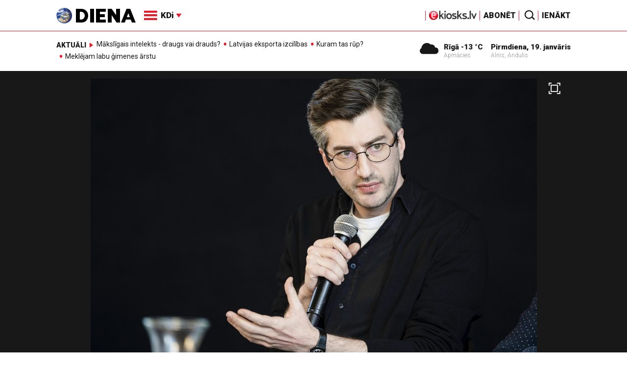

--- FILE ---
content_type: text/html; charset=UTF-8
request_url: https://video.diena.lv/raksts/kd/teatris/izdzivosanas-recepte-turbulentos-laikos.-dailes-teatris-iepazistina-ar-saviem-starptautiskajiem-projektiem-14296176
body_size: 20660
content:
<!doctype html>
<!--[if lt IE 7]><html class="no-js lt-ie9 lt-ie8 lt-ie7"><![endif]-->
<!--[if IE 7]><html class="no-js lt-ie9 lt-ie8"><![endif]-->
<!--[if IE 8]><html class="no-js lt-ie9"><![endif]-->
<!--[if gt IE 8]><!--><html class="no-js "><!--<![endif]-->
<head>
	<meta charset="utf-8">
	<title>Izdzīvošanas recepte turbulentos laikos. Dailes teātris iepazīstina ar saviem starptautiskajiem projektiem / Diena</title>

	<link rel="apple-touch-icon" sizes="57x57" href="/public/assets/icons/apple-icon-57x57.png">
	<link rel="apple-touch-icon" sizes="60x60" href="/public/assets/icons/apple-icon-60x60.png">
	<link rel="apple-touch-icon" sizes="72x72" href="/public/assets/icons/apple-icon-72x72.png">
	<link rel="apple-touch-icon" sizes="76x76" href="/public/assets/icons/apple-icon-76x76.png">
	<link rel="apple-touch-icon" sizes="114x114" href="/public/assets/icons/apple-icon-114x114.png">
	<link rel="apple-touch-icon" sizes="120x120" href="/public/assets/icons/apple-icon-120x120.png">
	<link rel="apple-touch-icon" sizes="144x144" href="/public/assets/icons/apple-icon-144x144.png">
	<link rel="apple-touch-icon" sizes="152x152" href="/public/assets/icons/apple-icon-152x152.png">
	<link rel="apple-touch-icon" sizes="180x180" href="/public/assets/icons/apple-icon-180x180.png">
	<link rel="icon" type="image/png" sizes="192x192"  href="/public/assets/icons/android-icon-192x192.png">
	<link rel="icon" type="image/png" sizes="32x32" href="/public/assets/icons/favicon-32x32.png">
	<link rel="icon" type="image/png" sizes="96x96" href="/public/assets/icons/favicon-96x96.png">
	<link rel="icon" type="image/png" sizes="16x16" href="/public/assets/icons/favicon-16x16.png">
	<link rel="shortcut icon" href="/public/assets/icons/favicon.ico" type="image/x-icon" />
	<link rel="icon" href="/public/assets/icons/favicon.ico" type="image/x-icon" />
	<link rel="manifest" href="/manifest.json">
	<link rel="stylesheet" type="text/css" href="//fonts.googleapis.com/css?family=Roboto:300,400,400italic,900,900italic|Roboto+Slab:700&subset=latin,cyrillic,latin-ext">
	<script async src="https://pagead2.googlesyndication.com/pagead/js/adsbygoogle.js?client=ca-pub-4551895432139638" crossorigin="anonymous"></script>
	<script src="//ads.diena.lv/delivery/asyncjs.php"></script>
			<script src="https://atm.api.dmp.nsaudience.pl/atm.js" async></script>
			<script>
				(function(w,a,c) {
					if(w[a]) { return }
					var s = function() {
					var ar = Array.prototype.slice.call(arguments);
					return new Promise(function(r,e){s[c].push({a:ar,c:r,e:e})});
				}
				s[c] = []
				w[a] = s
				})(window, "__atm", "_calls")
			</script>

			<script>
			pbjs.setConfig({
				userSync: {
					userIds: [{
						name: 'justId',
						params: {
						mode: 'COMBINED',
						url: 'https://id.nsaudience.pl/getId.js'
					},
					storage:{
						expires: 365,
						name: 'justId',
						refreshInSeconds: 1,
						type: 'html5'
					}
				}]
			}});
			</script>

			<script type="application/javascript" src="https://ced.sascdn.com/tag/3323/smart.js" async></script>
			<script type="application/javascript">
				var sas = sas || {};
				sas.cmd = sas.cmd || [];
				sas.cmd.push(function () {
					sas.setup({ networkid: 3323, domain: "https://www14.smartadserver.com", async: true, inSequence:1 });
				});
				sas.cmd.push(function () {
					sas.call("onecall", {
						siteId: 280621,
						pageId: 1074885,
						formats: [
							 { id: 96428 }
							,{ id: 93629 }
							,{ id: 78539 }
							,{ id: 96666 }
							,{ id: 99320 }
							,{ id: 73580 }
							,{ id: 73414 }
						],
						target: ""
						});
				});
			</script><script async src="https://core.dimatter.ai/pubs/diena-lv.min.js"></script>
			<script>
				window.dimatter = window.dimatter || [];
				window.dimatter.push('standalone');
				window.dimatter.push(['_initialize']);
			</script> <script type="text/javascript">
				<!--//--><![CDATA[//><!--
				var pp_gemius_identifier = 'zDDrQnf27JXkxbABwYC2DMVITO51S9BK5cRlFhgEP.j.N7';
				function gemius_pending(i) { window[i] = window[i] || function() {var x = window[i+'_pdata'] = window[i+'_pdata'] || []; x[x.length]=arguments;};};
				gemius_pending('gemius_hit'); gemius_pending('gemius_event'); gemius_pending('pp_gemius_hit'); gemius_pending('pp_gemius_event');
				(function(d,t) {try {var gt=d.createElement(t),s=d.getElementsByTagName(t)[0],l='http'+((location.protocol=='https:')?'s':''); gt.setAttribute('async','async');
				gt.setAttribute('defer','defer'); gt.src=l+'://PREFIX.hit.gemius.pl/xgemius.js'; s.parentNode.insertBefore(gt,s);} catch (e) {}})(document,'script');
				//--><!]]>
				</script>
				
		<script src="/public/scripts/src/init.js?1768845974"></script>
		<script src="https://www.google.com/recaptcha/api.js?hl=lv"></script>
		<script src="https://www.youtube.com/player_api" type="text/javascript"></script>
			<link rel="stylesheet" media="all" href="/public/styles/214/default.css">
	<script src="/public/scripts/tools.js?v=27"></script>
	<script src="/public/scripts/common.js?v=27"></script>
<link rel="canonical" type="" title="" href="https://www.diena.lv/raksts/kd/teatris/izdzivosanas-recepte-turbulentos-laikos.-dailes-teatris-iepazistina-ar-saviem-starptautiskajiem-projektiem-14296176" />
<meta property="og:title" content="Izdzīvošanas recepte turbulentos laikos. Dailes teātris iepazīstina ar saviem starptautiskajiem projektiem" />
<meta property="fb:app_id" content="595548350626442" />
<meta name="twitter:title" content="Izdzīvošanas recepte turbulentos laikos. Dailes teātris iepazīstina ar saviem starptautiskajiem projektiem" />
<meta name="twitter:card" content="summary_large_image" />
<meta property="og:url" content="https://www.diena.lv/raksts/kd/teatris/izdzivosanas-recepte-turbulentos-laikos.-dailes-teatris-iepazistina-ar-saviem-starptautiskajiem-projektiem-14296176" />
<meta name="twitter:url" content="https://www.diena.lv/raksts/kd/teatris/izdzivosanas-recepte-turbulentos-laikos.-dailes-teatris-iepazistina-ar-saviem-starptautiskajiem-projektiem-14296176" />
<meta property="og:type" content="article" />
<meta property="og:description" content="Tikai glābjot citus, mēs varam izdzīvot paši – Bertolta Brehta lugas Kaukāziešu krīta aplis galveno motīvu viņa topošajā iestudējumā Dailes teātrī atklāj gruzīnu režisors Data Tavadze. Ar šo darbu atzīmē vācu dramaturga 125. jubileja, kas tiek svinēta visā Eiropā." />
<meta name="twitter:description" content="Tikai glābjot citus, mēs varam izdzīvot paši – Bertolta Brehta lugas Kaukāziešu krīta aplis galveno motīvu viņa topošajā iestudējumā Dailes teātrī atklāj gruzīnu režisors Data Tavadze. Ar šo darbu atzīmē vācu dramaturga 125. jubileja, kas tiek svinēta visā Eiropā." />
<meta name="description" content="Tikai glābjot citus, mēs varam izdzīvot paši – Bertolta Brehta lugas Kaukāziešu krīta aplis galveno motīvu viņa topošajā iestudējumā Dailes teātrī atklāj gruzīnu režisors Data Tavadze. Ar šo darbu atzīmē vācu dramaturga 125. jubileja, kas tiek svinēta visā Eiropā." />
<meta property="og:image" content="https://cdn.diena.lv/media/2023/03/2/wide/24cecd919563.jpg" />
<meta name="twitter:image" content="https://cdn.diena.lv/media/2023/03/2/wide/24cecd919563.jpg" />
<meta name="keywords" content="" />
<meta name="viewport" content="width=device-width,initial-scale=1,maximum-scale=1, user-scalable=no" />
<meta name="og:image:width" content="1600" />
<meta name="og:image:height" content="620" />
<meta name="apple-mobile-web-app-title" content="Diena" />
<meta name="msapplication-TileColor" content="#e61a29" />
<meta name="msapplication-TileImage" content="/public/assets/icons/ms-icon-144x144.png" />
<meta name="theme-color" content="#e61a29" />
</head>
<body>
<script>
  window.fbAsyncInit = function() {
    FB.init({
      appId      : '595548350626442',
      xfbml      : true,
      version    : 'v2.6'
    });
  };

  (function(d, s, id){
     var js, fjs = d.getElementsByTagName(s)[0];
     if (d.getElementById(id)) {return;}
     js = d.createElement(s); js.id = id;
     js.src = "//connect.facebook.net/en_US/sdk.js";
     fjs.parentNode.insertBefore(js, fjs);
   }(document, 'script', 'facebook-jssdk'));
</script>

<script>
	Diena.ads.openxUrl='ads.diena.lv'; Diena.ads.skins ={"8":{"left":"https:\/\/cdn.diena.lv\/ads\/skins\/15107506075a0c398f6d0eb.png","right":"https:\/\/cdn.diena.lv\/ads\/skins\/15107506075a0c398f70917.png","left_bi":1,"right_bi":1,"repeat":true,"color":"ba2025"},"27":{"left":"https:\/\/cdn.diena.lv\/ads\/skins\/169208724264db33ca24675.png","right":"https:\/\/cdn.diena.lv\/ads\/skins\/169208724264db33ca2691b.png","left_bi":2093,"right_bi":2093,"repeat":true,"color":""},"28":{"left":"https:\/\/cdn.diena.lv\/ads\/skins\/16960039836516f78fc05be.png","right":"https:\/\/cdn.diena.lv\/ads\/skins\/16960039836516f78fc0ac3.png","left_bi":2158,"right_bi":2158,"repeat":true,"color":""},"29":{"left":"https:\/\/cdn.diena.lv\/ads\/skins\/1698054306653640a2d6e6c.jpg","right":"https:\/\/cdn.diena.lv\/ads\/skins\/1698054306653640a2d70a5.jpg","left_bi":2143,"right_bi":2143,"repeat":true,"color":""},"31":{"left":"https:\/\/cdn.diena.lv\/ads\/skins\/170022668065576678de0f2.png","right":"https:\/\/cdn.diena.lv\/ads\/skins\/170022668065576678de2fc.png","left_bi":2172,"right_bi":2172,"repeat":true,"color":""},"32":{"left":"https:\/\/cdn.diena.lv\/ads\/skins\/171031591765f1598df2b97.jpeg","right":"https:\/\/cdn.diena.lv\/ads\/skins\/171031591765f1598df2e50.jpeg","left_bi":2247,"right_bi":2247,"repeat":true,"color":""},"33":{"left":"https:\/\/cdn.diena.lv\/ads\/skins\/171465685366339655204fb.jpg","right":"https:\/\/cdn.diena.lv\/ads\/skins\/17146568536633965520bae.jpg","left_bi":2285,"right_bi":2285,"repeat":true,"color":"0085ca"}}; Diena.routes = {"galleryFullscreen":"?rt=media%2Fgallery&ac=fullscreengallery","shopFullscreen":"?rt=shop%2Fproduct&ac=fullscreengallery","articleFullscreen":"?rt=articles%2Fview&ac=fullscreengallery","userLogin":"?rt=user&ac=login","forgotPassword":"?rt=user&ac=passrestore","passReset":"?rt=user&ac=passreset","userRegister":"?rt=user&ac=register","shopCart":"?rt=shop%2Fcart&ac=contents"};	Diena.events.send('onLoad');
</script>





<section id="mobile-menu" class="flyout inverse">
	<section class="flyout__menu">
		<ul>
			<li class="special">
				<a href="https://www.diena.lv/eveikals/" target="_blank">Abonēt</a>
				<a href="https://ekiosks.lv/" target="_blank"><img style="display: block; height: 19px;" src="/public/assets/logo/e-kiosks_balts2.png"></a>
			</li>
							<li class="special">
					<a href="javascript:;" onclick="Diena.user.showLogin();">Ienākt</a>
				</li>
							<li class="special">
				<a href="/izpirktadiena">Informēt</a>
			</li>
							<li>
					<a href="/latvija/">Latvijā</a>
					<ul><li><a href="/latvija/zinas/">Ziņas</a></li><li><a href="/latvija/politika/">Politika</a></li><li><a href="/latvija/riga/">Rīgā</a></li><li><a href="/latvija/novados/">Novados</a></li><li><a href="/latvija/kriminalzinas/">Kriminālziņas</a></li></ul>				</li>
								<li>
					<a href="/pasaule/">Pasaulē</a>
					<ul><li><a href="/pasaule/baltijas-valstis/">Baltijas valstis</a></li><li><a href="/pasaule/eiropa/">Eiropa</a></li><li><a href="/pasaule/asv/">ASV</a></li><li><a href="/pasaule/krievija/">Krievija</a></li><li><a href="/pasaule/tuvie-austrumi/">Tuvie austrumi</a></li><li><a href="/pasaule/cits/">Cits</a></li></ul>				</li>
								<li>
					<a href="/sports/">Sports</a>
					<ul><li><a href="/sports/hokejs/">Hokejs</a></li><li><a href="/sports/basketbols/">Basketbols</a></li><li><a href="/sports/futbols/">Futbols</a></li><li><a href="/sports/teniss/">Teniss</a></li><li><a href="/sports/volejbols/">Volejbols</a></li><li><a href="/sports/motoru-sports/">Motoru sports</a></li><li><a href="/sports/vieglatletika/">Vieglatlētika</a></li><li><a href="/sports/ritenbrauksana/">Riteņbraukšana</a></li><li><a href="/sports/ziemas-sports/">Ziemas sports</a></li><li><a href="/sports/citi/">Citi</a></li></ul>				</li>
								<li>
					<a href="/sestdiena/">SestDiena</a>
					<ul><li><a href="/sestdiena/sonedel-sestdiena/">Šonedēļ SestDienā</a></li><li><a href="/sestdiena/sestdienas-salons/">SestDienas salons</a></li><li><a href="/sestdiena/pasaule/">Pasaule</a></li><li><a href="/sestdiena/politika/">Politika</a></li><li><a href="/sestdiena/tema/">Tēma</a></li><li><a href="/sestdiena/pieredze/">Pieredze</a></li><li><a href="/sestdiena/in-memoriam/">In memoriam</a></li><li><a href="/sestdiena/tuvplana/">Tuvplānā</a></li><li><a href="/sestdiena/celojumi/">Ceļojumi</a></li><li><a href="/sestdiena/latvijai-vajag/">Latvijai vajag </a></li><li><a href="/sestdienas-receptes/">SestDienas receptes</a></li></ul>				</li>
								<li  class="active">
					<a href="/kd/">KDi</a>
					<ul><li><a href="/kd/zinas/">Ziņas</a></li><li><a href="/kd/muzika/">Mūzika</a></li><li><a href="/kd/maksla/">Māksla</a></li><li class="active"><a href="/kd/teatris/">Teātris</a></li><li><a href="/kd/literatura/">Literatūra</a></li><li><a href="/kd/kinotv/">Kino/TV</a></li><li><a href="/kd/eksperti-blogeri/">Eksperti/Blogeri</a></li><li><a href="/kd/intervijas/">Intervijas</a></li><li><a href="/kd/recenzijas/">Recenzijas</a></li><li><a href="/kd/gramatas/">Grāmatas</a></li><li><a href="/kd/konkursi/">Konkursi</a></li><li><a href="/kd/celojumi/">Ceļojumi</a></li><li><a href="/kd/kd-afisa/">KD Afiša</a></li><li><a href="/kd/deja/">Deja</a></li></ul>				</li>
								<li>
					<a href="/sporta-avize/">Sporta Avīze</a>
					<ul><li><a href="/sporta-avize/intervijas/">Intervijas</a></li><li><a href="/sporta-avize/portrets/">Portrets</a></li><li><a href="/sporta-avize/tuvplana/">Tuvplānā</a></li></ul>				</li>
								<li>
					<a href="/uznemeja-diena/">Uzņēmēja Diena</a>
					<ul><li><a href="/uznemeja-diena/zinas/">Ziņas</a></li><li><a href="/uznemeja-diena/intervijas/">Intervijas</a></li><li><a href="/uznemeja-diena/razosana/">Ražošana</a></li><li><a href="/uznemeja-diena/karjera/">Karjera</a></li><li><a href="/uznemeja-diena/pasaule/">Pasaulē</a></li><li><a href="/uznemeja-diena/ipasums/">Īpašums</a></li><li><a href="/uznemeja-diena/finanses/">Finanses</a></li></ul>				</li>
								<li>
					<a href="/dzivesstils/">Dzīvesstils</a>
					<ul><li><a href="/dzivesstils/veseliba/">Veselība</a></li><li><a href="/dzivesstils/darzadiena/">Dārza Diena</a></li><li><a href="/dzivesstils/seniorudiena/">Senioru Diena</a></li><li><a href="/dzivesstils/dienas-padomi/">Dienas padomi</a></li></ul>				</li>
								<li>
					<a href="/videunturisms/">Vide un tūrisms</a>
					<ul><li><a href="/videunturisms/videsdiena/">Vides Diena</a></li><li><a href="/videunturisms/turisms/">Tūrisms</a></li><li><a href="/videunturisms/celosana/">Ceļošana </a></li><li><a href="/videunturisms/dabasdiena/">Dabas Diena</a></li></ul>				</li>
								<li>
					<a href="/izklaide/">Izklaide</a>
					<ul><li><a href="/izklaide/interesanti/">Interesanti</a></li><li><a href="/izklaide/receptes/">Receptes</a></li><li><a href="/izklaide/dzivnieki/">Dzīvnieki</a></li><li><a href="/izklaide/notikumi/">Notikumi</a></li><li><a href="/izklaide/cits/">Cits</a></li><li><a href="/tehnologijas/tehnologijas/">Tehnoloģijas</a></li><li><a href="/izklaide/zirnis-joko/">Zirnis joko</a></li></ul>				</li>
								<li>
					<a href="/foto/">Foto</a>
									</li>
								<li>
					<a href="/projekti-grupa/">Projekti</a>
					<ul><li><a href="/melu-tvertne/">Projekts &quot;Melu tvertne&quot;</a></li><li><a href="https://www.diena.lv/atslegvards/atgriezoties-majas">Atgriežoties mājās</a></li><li><a href="https://www.diena.lv/atslegvards/kapec-man-tas-jazina">Kāpēc man tas jāzina?</a></li><li><a href="https://www.diena.lv/atslegvards/sports-mus-vieno">Sports mūs vieno!</a></li><li><a href="https://www.diena.lv/atslegvards/atpakal-latvija">Atpakaļ Latvijā</a></li><li><a href="https://www.diena.lv/atslegvards/vai-viegli-but">Vai viegli būt</a></li></ul>				</li>
						</ul>
	</section>

	<section class="flyout__search">
		<form action="/search/" method="get">
			<div class="form-group">
				<input name="keyword" name="keyword" type="text" class="form-control form-control-lg" placeholder="Meklēt...">
			</div>
		</form>
	</section>

	<section class="flyout__weather">
		<div class="flyout__heading">Laika ziņas</div>

		<h5>Šodien</h5>
		<a href="/laika-zinas/">
			
		<div class="weather-box">
			<figure>
				<i class="icon-sw-05"></i>
			</figure>
			<aside>
				<span class="weather-box__temp">-13 °C</span>
				<span class="weather-box__wind">Vējš <i class="icon-wind-S"></i> 2.57 m/s</span>
			</aside>
			<figcaption>Apmācies</figcaption>
		</div>		</a>
	</section>
</section>

<header class="navigation topnav fixed compact" id="main-header">
	
	<div class="container">
		<div class="topnav__container">
			<section class="navigation__brand">
				<a href="/" style="background: none;">
					<img style="display: block; width:100%" src="/public/assets/logo/logo.png" alt="Diena" />
				</a>
			</section>

			<section class="navigation__menu">
				<ul class="navigation-main responsive-nav">
											<li>
							<a href="/latvija/">Latvijā</a>
															<ul>
																			<li><a href="/latvija/zinas/">Ziņas</a></li>
																				<li><a href="/latvija/politika/">Politika</a></li>
																				<li><a href="/latvija/riga/">Rīgā</a></li>
																				<li><a href="/latvija/novados/">Novados</a></li>
																				<li><a href="/latvija/kriminalzinas/">Kriminālziņas</a></li>
																		</ul>
														</li>
												<li>
							<a href="/pasaule/">Pasaulē</a>
															<ul>
																			<li><a href="/pasaule/baltijas-valstis/">Baltijas valstis</a></li>
																				<li><a href="/pasaule/eiropa/">Eiropa</a></li>
																				<li><a href="/pasaule/asv/">ASV</a></li>
																				<li><a href="/pasaule/krievija/">Krievija</a></li>
																				<li><a href="/pasaule/tuvie-austrumi/">Tuvie austrumi</a></li>
																				<li><a href="/pasaule/cits/">Cits</a></li>
																		</ul>
														</li>
												<li>
							<a href="/sports/">Sports</a>
															<ul>
																			<li><a href="/sports/hokejs/">Hokejs</a></li>
																				<li><a href="/sports/basketbols/">Basketbols</a></li>
																				<li><a href="/sports/futbols/">Futbols</a></li>
																				<li><a href="/sports/teniss/">Teniss</a></li>
																				<li><a href="/sports/volejbols/">Volejbols</a></li>
																				<li><a href="/sports/motoru-sports/">Motoru sports</a></li>
																				<li><a href="/sports/vieglatletika/">Vieglatlētika</a></li>
																				<li><a href="/sports/ritenbrauksana/">Riteņbraukšana</a></li>
																				<li><a href="/sports/ziemas-sports/">Ziemas sports</a></li>
																				<li><a href="/sports/citi/">Citi</a></li>
																		</ul>
														</li>
												<li>
							<a href="/sestdiena/">SestDiena</a>
															<ul>
																			<li><a href="/sestdiena/sonedel-sestdiena/">Šonedēļ SestDienā</a></li>
																				<li><a href="/sestdiena/sestdienas-salons/">SestDienas salons</a></li>
																				<li><a href="/sestdiena/pasaule/">Pasaule</a></li>
																				<li><a href="/sestdiena/politika/">Politika</a></li>
																				<li><a href="/sestdiena/tema/">Tēma</a></li>
																				<li><a href="/sestdiena/pieredze/">Pieredze</a></li>
																				<li><a href="/sestdiena/in-memoriam/">In memoriam</a></li>
																				<li><a href="/sestdiena/tuvplana/">Tuvplānā</a></li>
																				<li><a href="/sestdiena/celojumi/">Ceļojumi</a></li>
																				<li><a href="/sestdiena/latvijai-vajag/">Latvijai vajag </a></li>
																				<li><a href="/sestdienas-receptes/">SestDienas receptes</a></li>
																		</ul>
														</li>
												<li  class="active">
							<a href="/kd/">KDi</a>
															<ul>
																			<li><a href="/kd/zinas/">Ziņas</a></li>
																				<li><a href="/kd/muzika/">Mūzika</a></li>
																				<li><a href="/kd/maksla/">Māksla</a></li>
																				<li><a href="/kd/teatris/">Teātris</a></li>
																				<li><a href="/kd/literatura/">Literatūra</a></li>
																				<li><a href="/kd/kinotv/">Kino/TV</a></li>
																				<li><a href="/kd/eksperti-blogeri/">Eksperti/Blogeri</a></li>
																				<li><a href="/kd/intervijas/">Intervijas</a></li>
																				<li><a href="/kd/recenzijas/">Recenzijas</a></li>
																				<li><a href="/kd/gramatas/">Grāmatas</a></li>
																				<li><a href="/kd/konkursi/">Konkursi</a></li>
																				<li><a href="/kd/celojumi/">Ceļojumi</a></li>
																				<li><a href="/kd/kd-afisa/">KD Afiša</a></li>
																				<li><a href="/kd/deja/">Deja</a></li>
																		</ul>
														</li>
												<li>
							<a href="/sporta-avize/">Sporta Avīze</a>
															<ul>
																			<li><a href="/sporta-avize/intervijas/">Intervijas</a></li>
																				<li><a href="/sporta-avize/portrets/">Portrets</a></li>
																				<li><a href="/sporta-avize/tuvplana/">Tuvplānā</a></li>
																		</ul>
														</li>
												<li>
							<a href="/uznemeja-diena/">Uzņēmēja Diena</a>
															<ul>
																			<li><a href="/uznemeja-diena/zinas/">Ziņas</a></li>
																				<li><a href="/uznemeja-diena/intervijas/">Intervijas</a></li>
																				<li><a href="/uznemeja-diena/razosana/">Ražošana</a></li>
																				<li><a href="/uznemeja-diena/karjera/">Karjera</a></li>
																				<li><a href="/uznemeja-diena/pasaule/">Pasaulē</a></li>
																				<li><a href="/uznemeja-diena/ipasums/">Īpašums</a></li>
																				<li><a href="/uznemeja-diena/finanses/">Finanses</a></li>
																		</ul>
														</li>
												<li>
							<a href="/dzivesstils/">Dzīvesstils</a>
															<ul>
																			<li><a href="/dzivesstils/veseliba/">Veselība</a></li>
																				<li><a href="/dzivesstils/darzadiena/">Dārza Diena</a></li>
																				<li><a href="/dzivesstils/seniorudiena/">Senioru Diena</a></li>
																				<li><a href="/dzivesstils/dienas-padomi/">Dienas padomi</a></li>
																		</ul>
														</li>
												<li>
							<a href="/videunturisms/">Vide un tūrisms</a>
															<ul>
																			<li><a href="/videunturisms/videsdiena/">Vides Diena</a></li>
																				<li><a href="/videunturisms/turisms/">Tūrisms</a></li>
																				<li><a href="/videunturisms/celosana/">Ceļošana </a></li>
																				<li><a href="/videunturisms/dabasdiena/">Dabas Diena</a></li>
																		</ul>
														</li>
												<li>
							<a href="/izklaide/">Izklaide</a>
															<ul>
																			<li><a href="/izklaide/interesanti/">Interesanti</a></li>
																				<li><a href="/izklaide/receptes/">Receptes</a></li>
																				<li><a href="/izklaide/dzivnieki/">Dzīvnieki</a></li>
																				<li><a href="/izklaide/notikumi/">Notikumi</a></li>
																				<li><a href="/izklaide/cits/">Cits</a></li>
																				<li><a href="/tehnologijas/tehnologijas/">Tehnoloģijas</a></li>
																				<li><a href="/izklaide/zirnis-joko/">Zirnis joko</a></li>
																		</ul>
														</li>
												<li>
							<a href="/foto/">Foto</a>
													</li>
												<li>
							<a href="/projekti-grupa/">Projekti</a>
															<ul>
																			<li><a href="/melu-tvertne/">Projekts &quot;Melu tvertne&quot;</a></li>
																				<li><a href="https://www.diena.lv/atslegvards/atgriezoties-majas">Atgriežoties mājās</a></li>
																				<li><a href="https://www.diena.lv/atslegvards/kapec-man-tas-jazina">Kāpēc man tas jāzina?</a></li>
																				<li><a href="https://www.diena.lv/atslegvards/sports-mus-vieno">Sports mūs vieno!</a></li>
																				<li><a href="https://www.diena.lv/atslegvards/atpakal-latvija">Atpakaļ Latvijā</a></li>
																				<li><a href="https://www.diena.lv/atslegvards/vai-viegli-but">Vai viegli būt</a></li>
																		</ul>
														</li>
										</ul>

				<div id="navigation__submenu" class="navigation__submenu dropdown">
										<a data-toggle="dropdown" href="javascript:;">
						<i class="icon-nav"></i>
						<span>
							KDi							<i class="icon-arrow2_d"></i>
						</span>
					</a>
					
					<div class="dropdown-menu">
						<div class="navigation__submenu__wrap">
							<nav class="navigation__submenu__primary">
								<ul>
																			<li>
											<a rel="sect-3" href="/latvija/">Latvijā</a>
										</li>
																				<li>
											<a rel="sect-4" href="/pasaule/">Pasaulē</a>
										</li>
																				<li>
											<a rel="sect-5" href="/sports/">Sports</a>
										</li>
																				<li>
											<a rel="sect-78" href="/sestdiena/">SestDiena</a>
										</li>
																				<li  class="active">
											<a rel="sect-7" href="/kd/">KDi</a>
										</li>
																				<li>
											<a rel="sect-309" href="/sporta-avize/">Sporta Avīze</a>
										</li>
																				<li>
											<a rel="sect-6" href="/uznemeja-diena/">Uzņēmēja Diena</a>
										</li>
																				<li>
											<a rel="sect-167" href="/dzivesstils/">Dzīvesstils</a>
										</li>
																				<li>
											<a rel="sect-179" href="/videunturisms/">Vide un tūrisms</a>
										</li>
																				<li>
											<a rel="sect-8" href="/izklaide/">Izklaide</a>
										</li>
																				<li>
											<a rel="sect-10" href="/foto/">Foto</a>
										</li>
																				<li>
											<a rel="sect-304" href="/projekti-grupa/">Projekti</a>
										</li>
																		</ul>
							</nav>
							<div class="navigation__submenu__secondary">
																	<ul id="sect-3">
										<li>
												<a href="/latvija/zinas/">Ziņas</a>
											</li><li>
												<a href="/latvija/politika/">Politika</a>
											</li><li>
												<a href="/latvija/riga/">Rīgā</a>
											</li><li>
												<a href="/latvija/novados/">Novados</a>
											</li><li>
												<a href="/latvija/kriminalzinas/">Kriminālziņas</a>
											</li>									</ul>
																		<ul id="sect-4">
										<li>
												<a href="/pasaule/baltijas-valstis/">Baltijas valstis</a>
											</li><li>
												<a href="/pasaule/eiropa/">Eiropa</a>
											</li><li>
												<a href="/pasaule/asv/">ASV</a>
											</li><li>
												<a href="/pasaule/krievija/">Krievija</a>
											</li><li>
												<a href="/pasaule/tuvie-austrumi/">Tuvie austrumi</a>
											</li><li>
												<a href="/pasaule/cits/">Cits</a>
											</li>									</ul>
																		<ul id="sect-5">
										<li>
												<a href="/sports/hokejs/">Hokejs</a>
											</li><li>
												<a href="/sports/basketbols/">Basketbols</a>
											</li><li>
												<a href="/sports/futbols/">Futbols</a>
											</li><li>
												<a href="/sports/teniss/">Teniss</a>
											</li><li>
												<a href="/sports/volejbols/">Volejbols</a>
											</li><li>
												<a href="/sports/motoru-sports/">Motoru sports</a>
											</li><li>
												<a href="/sports/vieglatletika/">Vieglatlētika</a>
											</li><li>
												<a href="/sports/ritenbrauksana/">Riteņbraukšana</a>
											</li><li>
												<a href="/sports/ziemas-sports/">Ziemas sports</a>
											</li><li>
												<a href="/sports/citi/">Citi</a>
											</li>									</ul>
																		<ul id="sect-78">
										<li>
												<a href="/sestdiena/sonedel-sestdiena/">Šonedēļ SestDienā</a>
											</li><li>
												<a href="/sestdiena/sestdienas-salons/">SestDienas salons</a>
											</li><li>
												<a href="/sestdiena/pasaule/">Pasaule</a>
											</li><li>
												<a href="/sestdiena/politika/">Politika</a>
											</li><li>
												<a href="/sestdiena/tema/">Tēma</a>
											</li><li>
												<a href="/sestdiena/pieredze/">Pieredze</a>
											</li><li>
												<a href="/sestdiena/in-memoriam/">In memoriam</a>
											</li><li>
												<a href="/sestdiena/tuvplana/">Tuvplānā</a>
											</li><li>
												<a href="/sestdiena/celojumi/">Ceļojumi</a>
											</li><li>
												<a href="/sestdiena/latvijai-vajag/">Latvijai vajag </a>
											</li><li>
												<a href="/sestdienas-receptes/">SestDienas receptes</a>
											</li>									</ul>
																		<ul id="sect-7">
										<li>
												<a href="/kd/zinas/">Ziņas</a>
											</li><li>
												<a href="/kd/muzika/">Mūzika</a>
											</li><li>
												<a href="/kd/maksla/">Māksla</a>
											</li><li class="active">
												<a href="/kd/teatris/">Teātris</a>
											</li><li>
												<a href="/kd/literatura/">Literatūra</a>
											</li><li>
												<a href="/kd/kinotv/">Kino/TV</a>
											</li><li>
												<a href="/kd/eksperti-blogeri/">Eksperti/Blogeri</a>
											</li><li>
												<a href="/kd/intervijas/">Intervijas</a>
											</li><li>
												<a href="/kd/recenzijas/">Recenzijas</a>
											</li><li>
												<a href="/kd/gramatas/">Grāmatas</a>
											</li><li>
												<a href="/kd/konkursi/">Konkursi</a>
											</li><li>
												<a href="/kd/celojumi/">Ceļojumi</a>
											</li><li>
												<a href="/kd/kd-afisa/">KD Afiša</a>
											</li><li>
												<a href="/kd/deja/">Deja</a>
											</li>									</ul>
																		<ul id="sect-309">
										<li>
												<a href="/sporta-avize/intervijas/">Intervijas</a>
											</li><li>
												<a href="/sporta-avize/portrets/">Portrets</a>
											</li><li>
												<a href="/sporta-avize/tuvplana/">Tuvplānā</a>
											</li>									</ul>
																		<ul id="sect-6">
										<li>
												<a href="/uznemeja-diena/zinas/">Ziņas</a>
											</li><li>
												<a href="/uznemeja-diena/intervijas/">Intervijas</a>
											</li><li>
												<a href="/uznemeja-diena/razosana/">Ražošana</a>
											</li><li>
												<a href="/uznemeja-diena/karjera/">Karjera</a>
											</li><li>
												<a href="/uznemeja-diena/pasaule/">Pasaulē</a>
											</li><li>
												<a href="/uznemeja-diena/ipasums/">Īpašums</a>
											</li><li>
												<a href="/uznemeja-diena/finanses/">Finanses</a>
											</li>									</ul>
																		<ul id="sect-167">
										<li>
												<a href="/dzivesstils/veseliba/">Veselība</a>
											</li><li>
												<a href="/dzivesstils/darzadiena/">Dārza Diena</a>
											</li><li>
												<a href="/dzivesstils/seniorudiena/">Senioru Diena</a>
											</li><li>
												<a href="/dzivesstils/dienas-padomi/">Dienas padomi</a>
											</li>									</ul>
																		<ul id="sect-179">
										<li>
												<a href="/videunturisms/videsdiena/">Vides Diena</a>
											</li><li>
												<a href="/videunturisms/turisms/">Tūrisms</a>
											</li><li>
												<a href="/videunturisms/celosana/">Ceļošana </a>
											</li><li>
												<a href="/videunturisms/dabasdiena/">Dabas Diena</a>
											</li>									</ul>
																		<ul id="sect-8">
										<li>
												<a href="/izklaide/interesanti/">Interesanti</a>
											</li><li>
												<a href="/izklaide/receptes/">Receptes</a>
											</li><li>
												<a href="/izklaide/dzivnieki/">Dzīvnieki</a>
											</li><li>
												<a href="/izklaide/notikumi/">Notikumi</a>
											</li><li>
												<a href="/izklaide/cits/">Cits</a>
											</li><li>
												<a href="/tehnologijas/tehnologijas/">Tehnoloģijas</a>
											</li><li>
												<a href="/izklaide/zirnis-joko/">Zirnis joko</a>
											</li>									</ul>
																		<ul id="sect-304">
										<li>
												<a href="/melu-tvertne/">Projekts &quot;Melu tvertne&quot;</a>
											</li><li>
												<a href="https://www.diena.lv/atslegvards/atgriezoties-majas">Atgriežoties mājās</a>
											</li><li>
												<a href="https://www.diena.lv/atslegvards/kapec-man-tas-jazina">Kāpēc man tas jāzina?</a>
											</li><li>
												<a href="https://www.diena.lv/atslegvards/sports-mus-vieno">Sports mūs vieno!</a>
											</li><li>
												<a href="https://www.diena.lv/atslegvards/atpakal-latvija">Atpakaļ Latvijā</a>
											</li><li>
												<a href="https://www.diena.lv/atslegvards/vai-viegli-but">Vai viegli būt</a>
											</li>									</ul>
																</div>
						</div>
					</div>
				</div>
			</section>

<!--			<section class="navigation__weather">
				<div class="infowidget ">
			<div class="infowidget__icon">
				<a href="/laika-zinas/"><i class="icon-sw-05"></i></a>
			</div>
			<dl>
				<dt><a href="/laika-zinas/">Rīgā -13 °C</a></dt>
				<dd>Apmācies</dd>
			</dl>
		</div>			</section>

			<section class="navigation__date">
				<div class="infowidget ">
			<dl>
				<dt><a href="javascript:;">Pirmdiena, 19. janvāris</a></dt>
				<dd>Alnis, Andulis</dd>
			</dl>
		</div>			</section>-->

			<section class="navigation__subscribe">
			<a href="https://ekiosks.lv/" target="_blank"><img style="display: block; height: 19px;" src="/public/assets/logo/e-kiosks_melns_bez_abon.jpg"></a>
			</section>

			<section class="navigation__subscribe">
				<a href="https://www.diena.lv/eveikals/" target="_blank">Abonēt</a>
			</section>

			<section class="navigation__search">
				<a href="/search/">
					<i class="icon-search"></i>
				</a>
			</section>

							<section class="navigation__user">
					<a href="javascript:;" onclick="Diena.user.showLogin({close:0});">Ienākt</a>
				</section>
				
			<section class="navigation__mobile">
				<button type="button" id="mobile-toggle" class="hamburger collapsed">
					<span class="icon-bar bar1"></span>
					<span class="icon-bar bar2"></span>
					<span class="icon-bar bar3"></span>
					<span class="icon-bar bar5"></span>
				</button>
			</section>
		</div>
	</div>
</header>

	<header class="topnav infopanel">
		<div class="container main">
			<div class="topnav__container">
				<section class="infopanel__actual">
					<div class="nav-links "><span><em>Aktuāli</em><i class="icon-arrow2_r"></i></span><ul><li><a  href="/atslegvards/maksligais-intelekts-draugs-vai-drauds">Mākslīgais intelekts - draugs vai drauds?</a></li><li><a  href="/atslegvards/latvijas-eksporta-izcilibas">Latvijas eksporta izcilības</a></li><li><a  href="/atslegvards/kuram-tas-rup">Kuram tas rūp?</a></li><li><a  href="/atslegvards/meklejam-labu-gimenes-arstu">Meklējam labu ģimenes ārstu</a></li></ul></div>				</section>
				<section class="infopanel__weather">
					<div class="infowidget ">
			<div class="infowidget__icon">
				<a href="/laika-zinas/"><i class="icon-sw-05"></i></a>
			</div>
			<dl>
				<dt><a href="/laika-zinas/">Rīgā -13 °C</a></dt>
				<dd>Apmācies</dd>
			</dl>
		</div>				</section>
				<section class="infopanel__date">
					<div class="infowidget ">
			<dl>
				<dt>Pirmdiena, 19. janvāris</dt>
				<dd>Alnis, Andulis</dd>
			</dl>
		</div>				</section>
			</div>
		</div>
	</header>


	

<main>
	
	
	<section class="story-media">
		<div class="gallery-blur"><div  style="background-image:url(https://cdn.diena.lv/media/2023/03/2/large/24cecd919563.jpg)" class="gallery-blur__img"></div><section class="gallery   not-ready"  data-speed="300" data-fullscreen="0" data-thumbnails="0" data-arrows="true" data-start="0" data-type="article" data-id="14296176"><div data-idx="1" class="photo  gallery__item"><figure style="background-image:url('https://cdn.diena.lv/media/2023/03/2/large/24cecd919563.jpg')"><a class="photo_fullscrtoggle" href="javascript:;"><i class="icon-fullscreen"></i></a><span class="photo__copyright">Marko Rass</span></figure>
				<figcaption>
					<span class="photo__caption "><span class="photo__descr">Vācu dramaturga Bertolta Brehta luga Kaukāziešu krīta aplis ir stāsts par tumšiem laikiem un gaišiem cilvēkiem, kas sastopami pat visļaunākajā murgā,
un vienlaicīgi tā ir piepildīta ar mīlestību, cerību un aktīvu darbību pretim labākai nākotnei, – stāsta Vācijā strādājošais gruzīnu režisors Data Tavadze.</span></span>
				</figcaption></div></section></div>
	</section>

	<div class="container content main">
		<article class="module article">
			<header class="article__headline">
			<h1>
			Izdzīvošanas recepte turbulentos laikos. Dailes teātris iepazīstina ar saviem starptautiskajiem projektiem		</h1>
		<div class="article__lead">
			Tikai glābjot citus, mēs varam izdzīvot paši – Bertolta Brehta lugas <em>Kaukāziešu krīta aplis</em> galveno motīvu viņa topošajā iestudējumā Dailes teātrī atklāj gruzīnu režisors Data Tavadze. Ar šo darbu atzīmē vācu dramaturga 125. jubileja, kas tiek svinēta visā Eiropā.		</div>
		</header><ins data-revive-zoneid="1" data-revive-id="d1b657e3bb3f3520dd449f74d0552bf4"></ins>
			<div class="row">
				<div class="col-xs-12 col-lg-9">
					<div class="article__column">
						<ins data-revive-zoneid="16" data-revive-id="d1b657e3bb3f3520dd449f74d0552bf4"></ins>
						<div class="row">
							<aside class="col-xs-12 col-md-4">
								<div class="article__sidebar">
									<section class="block article__info">
	<div class="article__authors"><dl><dt><a href="/autors/ilze-auzane">Ilze Auzāne</a></dt><dd>KDi</dd></dl></div>
	<div class="article__dates">
		<time>14. marts, 2023, 11:04</time>
	</div>

	<a href="/kd/teatris/" class="badge">Teātris</a>

	<p class="article__comcnt">
			</p>


	<div class="hidden-sm-down">
		<h6>Ieteikt rakstu</h6>
		<div id="share696e7295c26d9" class="share " data-image="" data-info="" data-title="SXpkesSrdm/FoWFuYXMgcmVjZXB0ZSB0dXJidWxlbnRvcyBsYWlrb3MuIERhaWxlcyB0ZcSBdHJpcyBpZXBhesSrc3RpbmEgYXIgc2F2aWVtIHN0YXJwdGF1dGlza2FqaWVtIHByb2pla3RpZW0=" data-link="https://www.diena.lv/raksts/kd/teatris/izdzivosanas-recepte-turbulentos-laikos.-dailes-teatris-iepazistina-ar-saviem-starptautiskajiem-projektiem-14296176">
			<div>
					 
					<ul>
						<li><a data-id="facebook" href="javascript:;"><i class="icon-facebook"></i> <em>0</em></a></li>
						<li><a data-id="draugiem" href="javascript:;"><i class="icon-draugiem"></i> <em>0</em></a></li>
						<li><a data-id="twitter" href="javascript:;"><i class="icon-twitter"></i> <em></em></a></li>
					</ul>
			</div>
		</div> 
	</div>
</section>

<section class="block hidden-sm-down">
	<h3>Tēmas</h3>
	<ul class="theme-list">
					<li><a href="/atslegvards/dailes-teatris">Dailes teātris</a></li>
				</ul>
</section>

<section class="block hidden-sm-down">
	<h3>Saistītie raksti</h3>
	
<article class="thumbnail thumbnail--small size-wide  ">
	<figure>
		<a href="/raksts/kd/recenzijas/vardarbiba-pret-vardarbibu.-dailes-teatra-iestudejuma-_nave-un-meitene_-recenzija-14346655" target="_self"><div class="thumbnail__image" style="background-image:url(https://cdn.diena.lv/media/2026/01/2/tmb/d5301894f11b.jpg)""></div></a>
		
		
			<div class="thumbnail__overlay"></div>
	</figure>
	<figcaption>
		
		
		
		
		<h4>
			<a href="/raksts/kd/recenzijas/vardarbiba-pret-vardarbibu.-dailes-teatra-iestudejuma-_nave-un-meitene_-recenzija-14346655" target="_self">Vardarbība pret vardarbību. Dailes teātra iestudējuma <em>Nāve un meitene</em> recenzija</a>
		</h4>
		
		<div class="thumbnail__timeline">
		<time>Vakar, 18:24</time> 
		</div>
		
	</figcaption>
</article>
<article class="thumbnail thumbnail--small size-wide  ">
	<figure>
		<a href="/raksts/latvija/zinas/dailes-teatris-ar-aktieru-stata-vietu-samazinasanu-plano-ietaupit-147-191-eiro-gada-14346345" target="_self"><div class="thumbnail__image" style="background-image:url(https://cdn.diena.lv/media/2023/07/5/tmb/6b0b1d3d2afa.jpg)""></div></a>
		
		
			<div class="thumbnail__overlay"></div>
	</figure>
	<figcaption>
		
		
		
		
		<h4>
			<a href="/raksts/latvija/zinas/dailes-teatris-ar-aktieru-stata-vietu-samazinasanu-plano-ietaupit-147-191-eiro-gada-14346345" target="_self">Dailes teātris ar aktieru štata vietu samazināšanu plāno ietaupīt 147 191 eiro gadā</a>
		</h4>
		
		<div class="thumbnail__timeline">
		<time>9. janvāris, 14:51</time> 
		</div>
		
	</figcaption>
</article>
<article class="thumbnail thumbnail--small size-wide  ">
	<figure>
		<a href="/raksts/kd/teatris/dailes-teatris-strukturalo-parmainu-del-samazina-stata-vietu-skaitu-14346221" target="_self"><div class="thumbnail__image" style="background-image:url(https://cdn.diena.lv/media/2026/01/2/tmb/afe86f254a99.jpg)""></div></a>
		
		
			<div class="thumbnail__overlay"></div>
	</figure>
	<figcaption>
		
		
		
		
		<h4>
			<a href="/raksts/kd/teatris/dailes-teatris-strukturalo-parmainu-del-samazina-stata-vietu-skaitu-14346221" target="_self">Dailes teātris strukturālo pārmaiņu dēļ samazina štata vietu skaitu</a>
		</h4>
		
		<div class="thumbnail__timeline">
		<time>7. janvāris, 18:08</time> 
		</div>
		
	</figcaption>
</article>
<article class="thumbnail thumbnail--small size-wide  with-badges">
	<figure>
		<a href="/raksts/kd/teatris/foto-dailes-teatri-izskan-ziemassvetku-koncerts-_peksni-gaisma_-14345835" target="_self"><div class="thumbnail__image" style="background-image:url(https://cdn.diena.lv/media/2025/12/2/tmb/3e7f6b6b1ac9.jpg)""></div></a>
		<div class="thumbnail__icons"><span class="thumbnail__icon"><span class="icon-photo"><span class="path1"></span><span class="path2"></span><span class="path3"></span><span class="path4"></span></span></span></div>
		
			<div class="thumbnail__overlay"></div>
	</figure>
	<figcaption>
		
		
		
		
		<h4>
			<a href="/raksts/kd/teatris/foto-dailes-teatri-izskan-ziemassvetku-koncerts-_peksni-gaisma_-14345835" target="_self">Foto: Dailes teātrī izskan Ziemassvētku koncerts <em>Pēkšņi gaismā</em></a>
		</h4>
		
		<div class="thumbnail__timeline">
		<time>22. decembris, 2025, 11:11</time> 
		</div>
		
	</figcaption>
</article>
<article class="thumbnail thumbnail--small size-wide  ">
	<figure>
		<a href="/raksts/kd/teatris/pastkartes-tagadne-davanas-un-ledenes.-teatri-svetku-laiku-krasno-ar-muzikaliem-iestudejumiem-14345710" target="_self"><div class="thumbnail__image" style="background-image:url(https://cdn.diena.lv/media/2025/12/1/tmb/cc5d15769d80.jpg)""></div></a>
		
		
			<div class="thumbnail__overlay"></div>
	</figure>
	<figcaption>
		
		
		
		
		<h4>
			<a href="/raksts/kd/teatris/pastkartes-tagadne-davanas-un-ledenes.-teatri-svetku-laiku-krasno-ar-muzikaliem-iestudejumiem-14345710" target="_self">Pastkartes, tagadne, dāvanas un ledenes. Teātri svētku laiku krāšņo ar muzikāliem iestudējumiem</a>
		</h4>
		
		<div class="thumbnail__timeline">
		<time>19. decembris, 2025, 9:10</time> 
		</div>
		
	</figcaption>
</article></section>
 <ins data-revive-zoneid="33" data-revive-id="d1b657e3bb3f3520dd449f74d0552bf4"></ins>
								</div>
							</aside>
							<div class="col-xs-12 col-md-8">
									<section class="block article__body disabled">
		
				<script src="https://tags.adnuntius.com/concept_cph/HwhYNQOgP.prod.js" async></script>
				<div id="cncpt-dsk_art1"></div>		
		<div class="paid-article-text">
		<article>
		<p>"Izvēloties iestudēt šo lugu, mēs vēlreiz pasakām, ka esam piederīgi Eiropas teātra telpai un ka neesam vienaldzīgi pret notiekošo pasaulē," akcentē Dailes teātra vadošais dramaturgs Matīss Gricmanis un piebilst, ka viens no veidiem, kā solidarizēties ar Gruzijas tautu, ir nosaucot šo valsti tādā vārdā, kādā to sauc izrādes radošā komanda un gruzīni paši. Par Sakartvelo.</p>

<p>"Šobrīd mēs dzīvojam turbulentā realitātē – Gruzijā notiek protesti pret ("ārvalstu aģentu") likumprojektu, kura pieņemšana radītu gandrīz nepanesamu telpu ikvienam, kurš dod priekšroku brīvībai, nevis diktatūrai, un paralēli tam norisinās nebeidzamās šausmas Ukrainā," pagājušajā nedēļā notikušajā preses konferencē sacīja gruzīnu režisors, kurš Brehta lugu mēdzot dēvēt par izdzīvošanas recepti kara laikā vai citos ekstremālos apstākļos. Tas ir stāsts par tumšiem laikiem un gaišiem cilvēkiem, kas sastopami pat visļaunākajā murgā, un vienlaicīgi šis vēstījums ir piepildīts ar mīlestību, cerību un aktīvu darbību pretim labākai nākotnei.</p>

<p> </p>

<p><strong>Visi ir vietās</strong></p>

<p>Uz pagājušajā mēnesī žurnālā <em>Kas jauns</em> pausto satraukumu: "Kas noticis ar Artūru Skrastiņu? Vai Dailes teātra premjers kritis no pjedestāla?" Dailes teātra direktors Juris Žagars atbild, ka viņš nekur nav pazudis – viņu varēs redzēt vienā no galvenajām lomām vācu dramaturga lugas iestudējumā. "Noteiktā laikā kļūst aktuāli noteikti autori. Interesanti, kā šodien izskanētu Brehta lugas <em>Trešās impērijas bailes un posts</em> iestudējums," aizdomājas aktieris, atminoties leģendāro 1985. gadā tapušo režisora Ādolfa Šapiro vadītā aktieru kursa diplomdarba izrādi, kurā vienu no lomām atveidoja Dailes teātra direktors.</p>
	</article>
			<p><strong><b>Visu rakstu lasiet avīzes <em>Diena</em> otrdienas, 14. marta, numurā! Ja vēlaties laikraksta saturu turpmāk lasīt drukātā formātā, to iespējams abonēt <a href="https://www.diena.lv/eveikals/kategorija/abonesana/?attr%5B144%5D=1316&price-from=&price-to=">ŠEIT</a>!</b></strong></p>	
			<footer>
		<p>
			<strong>
				Raksta pilno versiju var iegādāties arī portālā Diena.lv - autorizējies,  <a href="javascript:;" onclick="Diena.user.showLogin()">klikšķinot šeit!</a>
			</strong>
		</p>
		
		<p class="paid-article-text__price">
			Raksta cena: <big>&euro;1.00</big>
		</p>
		
		<p class="more">
			<i class="icon-arrow2_r"></i>
			<span><a target="_blank" href="/maksas-saturs">Vairāk informācijas</a></span>
		</p>
		
	</footer>
</div> 
	</section>

	<section class="module">
		<div id="share696e7295c3757" class="share large" data-image="" data-info="" data-title="SXpkesSrdm/FoWFuYXMgcmVjZXB0ZSB0dXJidWxlbnRvcyBsYWlrb3MuIERhaWxlcyB0ZcSBdHJpcyBpZXBhesSrc3RpbmEgYXIgc2F2aWVtIHN0YXJwdGF1dGlza2FqaWVtIHByb2pla3RpZW0=" data-link="https://www.diena.lv/raksts/kd/teatris/izdzivosanas-recepte-turbulentos-laikos.-dailes-teatris-iepazistina-ar-saviem-starptautiskajiem-projektiem-14296176">
			<div>
					<span>Ieteikt</span> 
					<ul>
						<li><a data-id="facebook" href="javascript:;"><i class="icon-facebook"></i> <em>0</em></a></li>
						<li><a data-id="draugiem" href="javascript:;"><i class="icon-draugiem"></i> <em>0</em></a></li>
						<li><a data-id="twitter" href="javascript:;"><i class="icon-twitter"></i> <em></em></a></li>
					</ul>
			</div>
		</div>	</section>

		<script>
		Diena.events.bind('onReady', function(){
			Diena.article.view.init(14296176);
		});  
	</script>

<div class="adult-info-wrap" id="adult-content">
	<div class="adult-info">
		<section>
			<h2>Uzmanību!</h2>
			<p>Pieprasītā sadaļa var saturēt erotiskus materiālus, kuru apskatīšana atļauta tikai pilngadību sasniegušām personām.</p>

			<ul>
				<li><a href="/" class="btn btn-default">Man nav 18 gadi</a></li>
				<li><a href="javascript:;" data-role="accept" class="btn btn-main">Man ir 18 gadi</a></li>
			</ul>
		</section>
	</div>
</div>
<style>
		.adult-info-wrap {
			display:none;
		}
</style>


<script type="application/ld+json">
	{"@context":"http:\/\/schema.org","@type":"NewsArticle","mainEntityOfPage":{"@type":"WebPage","@id":"https:\/\/www.diena.lv\/raksts\/kd\/teatris\/izdzivosanas-recepte-turbulentos-laikos.-dailes-teatris-iepazistina-ar-saviem-starptautiskajiem-projektiem-14296176"},"headline":"Izdz\u012bvo\u0161anas recepte turbulentos laikos. Dailes te\u0101tris iepaz\u012bstina ar saviem starptautiskajiem projektiem","datePublished":"2023-03-14T11:04:00EET","dateModified":"2023-03-14T11:10:36EET","publisher":{"@type":"Organization","name":"Dienas Mediji","logo":{"@type":"ImageObject","url":"http:\/\/video.diena.lv\/public\/assets\/design\/dm_logo.gif","width":291,"height":41}},"description":"Tikai gl\u0101bjot citus, m\u0113s varam izdz\u012bvot pa\u0161i \u2013 Bertolta Brehta lugas Kauk\u0101zie\u0161u kr\u012bta aplis galveno mot\u012bvu vi\u0146a topo\u0161aj\u0101 iestud\u0113jum\u0101 Dailes te\u0101tr\u012b atkl\u0101j gruz\u012bnu re\u017eisors Data Tavadze. Ar \u0161o darbu atz\u012bm\u0113 v\u0101cu dramaturga 125. jubileja, kas tiek svin\u0113ta vis\u0101 Eirop\u0101.","author":{"@type":"Person","name":"Ilze Auz\u0101ne"},"image":{"@type":"ImageObject","url":"https:\/\/cdn.diena.lv\/media\/2023\/03\/2\/large\/24cecd919563.jpg","height":0,"width":0}}</script>  
							</div>  
						</div>
					</div>
				</div>
				<div class="col-xs-12 col-lg-3 article__aside">
					<section class="module box with-shadow">
	<h3 class="with-icon">Seko mums</h3>
	<p>
		Seko līdzi portāla Diena.lv jaunākajām ziņām arī sociālajos tīklos!	</p>

	<div class="follow-links">
		<ul>
							<li>
					<a class="color-draugiem-bg" href="http://www.draugiem.lv/diena/" target="_blank">
						<i class="icon-draugiem"></i>
					</a>
				</li>
								<li>
					<a class="color-facebook-bg" href="https://www.facebook.com/dienalv" target="_blank">
						<i class="icon-facebook"></i>
					</a>
				</li>
								<li>
					<a class="color-instagram-bg" href="https://www.instagram.com/dienalv/" target="_blank">
						<i class="icon-instagram"></i>
					</a>
				</li>
								<li>
					<a class="color-twitter-bg" href="https://twitter.com/dienalv" target="_blank">
						<i class="icon-twitter"></i>
					</a>
				</li>
						</ul>
	</div>
</section>


<section class="module box with-shadow">
	<h3 class="with-icon">Ziņas e-pastā</h3>
	<p>
		Saņem Diena.lv aktuālās ziņas e-pastā!
	</p>
	<form action="?rt=user&ac=newslettersub" method="post" class="ajax"> 
		<div class="form-group">
			<label>E-pasta adrese</label>
			<input class="form-control" name="email" />
		</div>
		<div class="form-buttons right">
			<section>
				<button type="submit" class="btn btn-primary">Pierakstīties</button>
			</section>
		</div>
	</form> 
</section>   
<ins data-revive-zoneid="3" data-revive-id="d1b657e3bb3f3520dd449f74d0552bf4"></ins><ins data-revive-zoneid="4" data-revive-id="d1b657e3bb3f3520dd449f74d0552bf4"></ins><ins data-revive-zoneid="13" data-revive-id="d1b657e3bb3f3520dd449f74d0552bf4"></ins>
				</div>
			</div>
		</article>

		<section class="module">
	<h3><a href=" https://www.diena.lv/maksas-saturs/raksti">LAIKRAKSTA DIENA PUBLIKĀCIJAS</a></h3>
		
	<section class="block">
		<div class="row">
					<div class="col-xs-6 col-sm-6 col-lg-3">
				
<article class="thumbnail thumbnail--default size-wide  ">
	<figure>
		<a href="/raksts/kd/literatura/ka-no-teiksmaina-pilnibas-raga-14343719" target="_self"><div class="thumbnail__image" style="background-image:url(https://cdn.diena.lv/media/2025/11/4/tmb/c0656412b417.jpg)""></div></a>
		
		
			<div class="thumbnail__overlay"></div>
	</figure>
	<figcaption>
		
		
		
		
		<h4>
			<a href="/raksts/kd/literatura/ka-no-teiksmaina-pilnibas-raga-14343719" target="_self">Kā no teiksmainā pilnības raga <span class="thumbnail__oc"><em>&copy;</em> DIENA</span></a>
		</h4>
		
		<div class="thumbnail__timeline">
		 
		</div>
		
	</figcaption>
</article>			</div>
						<div class="col-xs-6 col-sm-6 col-lg-3">
				
<article class="thumbnail thumbnail--default size-wide  with-badges">
	<figure>
		<a href="/raksts/kd/literatura/ar-petniecisku-dzirksti-14343604" target="_self"><div class="thumbnail__image" style="background-image:url(https://cdn.diena.lv/media/2025/10/2/tmb/8ba348143cd6.jpg)""></div></a>
		<div class="thumbnail__icons"><span class="thumbnail__icon"><span class="icon-photo"><span class="path1"></span><span class="path2"></span><span class="path3"></span><span class="path4"></span></span></span></div>
		
			<div class="thumbnail__overlay"></div>
	</figure>
	<figcaption>
		
		
		
		
		<h4>
			<a href="/raksts/kd/literatura/ar-petniecisku-dzirksti-14343604" target="_self">Ar pētniecisku dzirksti <span class="thumbnail__oc"><em>&copy;</em> DIENA</span></a>
		</h4>
		
		<div class="thumbnail__timeline">
		 
		</div>
		
	</figcaption>
</article>			</div>
			<div class="clearfix hidden-lg-up"></div>			<div class="col-xs-6 col-sm-6 col-lg-3">
				
<article class="thumbnail thumbnail--default size-wide  with-badges">
	<figure>
		<a href="/raksts/kd/zinas/noklusana-dzives-mirklu-centra-14343463" target="_self"><div class="thumbnail__image" style="background-image:url(https://cdn.diena.lv/media/2025/10/2/tmb/b67c994effdf.jpg)""></div></a>
		<div class="thumbnail__icons"><span class="thumbnail__icon"><span class="icon-photo"><span class="path1"></span><span class="path2"></span><span class="path3"></span><span class="path4"></span></span></span></div>
		
			<div class="thumbnail__overlay"></div>
	</figure>
	<figcaption>
		
		
		
		
		<h4>
			<a href="/raksts/kd/zinas/noklusana-dzives-mirklu-centra-14343463" target="_self">Nokļūšana dzīves mirkļu centrā <span class="thumbnail__oc"><em>&copy;</em> DIENA</span></a>
		</h4>
		
		<div class="thumbnail__timeline">
		 
		</div>
		
	</figcaption>
</article>			</div>
						<div class="col-xs-6 col-sm-6 col-lg-3">
				
<article class="thumbnail thumbnail--default size-wide  ">
	<figure>
		<a href="/raksts/kd/zinas/dabas-balsis-plastmasa-un-insekti-14343399" target="_self"><div class="thumbnail__image" style="background-image:url(https://cdn.diena.lv/media/2025/10/3/tmb/37c5303316b9.jpg)""></div></a>
		
		
			<div class="thumbnail__overlay"></div>
	</figure>
	<figcaption>
		
		
		
		
		<h4>
			<a href="/raksts/kd/zinas/dabas-balsis-plastmasa-un-insekti-14343399" target="_self">Dabas balsis, plastmasa un insekti <span class="thumbnail__oc"><em>&copy;</em> DIENA</span></a>
		</h4>
		
		<div class="thumbnail__timeline">
		 
		</div>
		
	</figcaption>
</article>			</div>
			<div class="clearfix hidden-lg-up"></div><div class="clearfix hidden-md-down"></div>		</div>
	</section>

	<p class="more"><i class="icon-arrow2_r"></i><span><a  href=" https://www.diena.lv/maksas-saturs/raksti">Vairāk</a></span> <a class="badge" href=" https://www.diena.lv/maksas-saturs/raksti">LAIKRAKSTA DIENA PUBLIKĀCIJAS</a></p></section><hr class=""/>
		<section class="module">
	<h3>Aktuāli</h3>
	<div class="row">
					<div class="col-xs-6 col-md-6">
				
<article class="thumbnail thumbnail--default size-wide xlarge mobile--normal with-badges">
	<figure>
		<a href="/raksts/kd/literatura/foto-sigulda-norisinajas-ingas-abeles-jaunako-gramatu-atversanas-svetki-14346719" target="_self"><div class="thumbnail__image" style="background-image:url(https://cdn.diena.lv/media/2026/01/3/middle/ce11d4a500a2.jpg)""></div></a>
		<div class="thumbnail__icons"><span class="thumbnail__icon"><span class="icon-photo"><span class="path1"></span><span class="path2"></span><span class="path3"></span><span class="path4"></span></span></span></div>
		
			<div class="thumbnail__overlay"></div>
	</figure>
	<figcaption>
		
		
		
		
		<h4>
			<a href="/raksts/kd/literatura/foto-sigulda-norisinajas-ingas-abeles-jaunako-gramatu-atversanas-svetki-14346719" target="_self">Foto: Siguldā norisinājās Ingas Ābeles jaunāko grāmatu atvēršanas svētki</a>
		</h4>
		<div class="thumbnail__lead">Sestdien, 17. janvārī, Siguldas Jaunās pils Svētku zālē norisinājās rakstnieces, dzejnieces un dramaturģes Ingas Ābeles romāna Mīlamā. Leģenda par sidraba šķidrautu un viņas veidotās Aspazija...</div>
		<div class="thumbnail__timeline">
		<time>Šodien, 9:29</time> 
		</div>
		
	</figcaption>
</article>			</div>
						<div class="col-xs-6 col-md-6">
				
<article class="thumbnail thumbnail--default size-wide xlarge mobile--normal ">
	<figure>
		<a href="/raksts/kd/gramatas/klaja-nacis-ingas-zoludes-gimenes-romans-_tevs_-14346736" target="_self"><div class="thumbnail__image" style="background-image:url(https://cdn.diena.lv/media/2026/01/2/middle/53911b0ea268.jpg)""></div></a>
		
		
			<div class="thumbnail__overlay"></div>
	</figure>
	<figcaption>
		
		
		
		
		<h4>
			<a href="/raksts/kd/gramatas/klaja-nacis-ingas-zoludes-gimenes-romans-_tevs_-14346736" target="_self">Klajā nācis Ingas Žoludes ģimenes romāns <em>Tēvs</em></a>
		</h4>
		<div class="thumbnail__lead">Izdevniecībā Dienas grāmata klajā nācis Ingas Žoludes romāns Tēvs, informēja izdevniecībā</div>
		<div class="thumbnail__timeline">
		<time>Šodien, 13:30</time> 
		</div>
		
	</figcaption>
</article>			</div>
				</div>
</section>

<hr />


<section class="module">
	<h3><a href="/kd/zinas/">Ziņas</a></h3>
		
	<section class="block">
		<div class="row">
					<div class="col-xs-6 col-sm-6 col-lg-3">
				
<article class="thumbnail thumbnail--default size-wide  ">
	<figure>
		<a href="/raksts/kd/zinas/miris-arhitekts-janis-lejnieks-14346687" target="_self"><div class="thumbnail__image" style="background-image:url(https://cdn.diena.lv/media/2026/01/2/tmb/a9e15b58c69b.jpg)""></div></a>
		
		
			<div class="thumbnail__overlay"></div>
	</figure>
	<figcaption>
		
		
		
		
		<h4>
			<a href="/raksts/kd/zinas/miris-arhitekts-janis-lejnieks-14346687" target="_self">Miris arhitekts Jānis Lejnieks</a>
		</h4>
		
		<div class="thumbnail__timeline">
		 
		</div>
		
	</figcaption>
</article>			</div>
						<div class="col-xs-6 col-sm-6 col-lg-3">
				
<article class="thumbnail thumbnail--default size-wide  ">
	<figure>
		<a href="/raksts/kd/zinas/nacionalo-makslu-vidusskolu-vadis-arturs-cingujevs-14346636" target="_self"><div class="thumbnail__image" style="background-image:url(https://cdn.diena.lv/media/2026/01/3/tmb/4d2c0ec16f64.jpg)""></div></a>
		
		
			<div class="thumbnail__overlay"></div>
	</figure>
	<figcaption>
		
		
		
		
		<h4>
			<a href="/raksts/kd/zinas/nacionalo-makslu-vidusskolu-vadis-arturs-cingujevs-14346636" target="_self">Nacionālo Mākslu vidusskolu vadīs Artūrs Cingujevs</a>
		</h4>
		
		<div class="thumbnail__timeline">
		 
		</div>
		
	</figcaption>
</article>			</div>
			<div class="clearfix hidden-lg-up"></div>			<div class="col-xs-6 col-sm-6 col-lg-3">
				
<article class="thumbnail thumbnail--default size-wide  ">
	<figure>
		<a href="/raksts/kd/zinas/luznavas-muiza-izsludina-radoso-rezidencu-programmu-latgaliesu-literatura-valodnieciba-un-latgales-petnieciba-14346613" target="_self"><div class="thumbnail__image" style="background-image:url(https://cdn.diena.lv/media/2026/01/1/tmb/e765121d836d.jpg)""></div></a>
		
		
			<div class="thumbnail__overlay"></div>
	</figure>
	<figcaption>
		
		
		
		
		<h4>
			<a href="/raksts/kd/zinas/luznavas-muiza-izsludina-radoso-rezidencu-programmu-latgaliesu-literatura-valodnieciba-un-latgales-petnieciba-14346613" target="_self">Lūznavas muiža izsludina radošo rezidenču programmu latgaliešu literatūrā, valodniecībā un Latgales pētniecībā</a>
		</h4>
		
		<div class="thumbnail__timeline">
		 
		</div>
		
	</figcaption>
</article>			</div>
						<div class="col-xs-6 col-sm-6 col-lg-3">
				
<article class="thumbnail thumbnail--default size-wide  ">
	<figure>
		<a href="/raksts/kd/zinas/kdi-iesaka-japanem-viss-iespejamais-14346534" target="_self"><div class="thumbnail__image" style="background-image:url(https://cdn.diena.lv/media/2026/01/3/tmb/bb61e4488ab8.jpg)""></div></a>
		
		
			<div class="thumbnail__overlay"></div>
	</figure>
	<figcaption>
		
		
		
		
		<h4>
			<a href="/raksts/kd/zinas/kdi-iesaka-japanem-viss-iespejamais-14346534" target="_self">KDi iesaka: Jāpaņem viss iespējamais <span class="thumbnail__oc"><em>&copy;</em> DIENA</span></a>
		</h4>
		
		<div class="thumbnail__timeline">
		 
		</div>
		
	</figcaption>
</article>			</div>
			<div class="clearfix hidden-lg-up"></div><div class="clearfix hidden-md-down"></div>		</div>
	</section>

	<p class="more"><i class="icon-arrow2_r"></i><span><a  href="/kd/zinas/">Vairāk</a></span> <a class="badge" href="/kd/zinas/">Ziņas</a></p></section><hr /><section class="module">
	<h3><a href="/kd/muzika/">Mūzika</a></h3>
		
	<section class="block">
		<div class="row">
					<div class="col-xs-6 col-sm-6 col-lg-3">
				
<article class="thumbnail thumbnail--default size-wide  ">
	<figure>
		<a href="/raksts/kd/muzika/riga-ar-koncertu-un-klausisanas-darbnicu-atgriezisies-eksperimentalais-muzikis-alans-kortiss-14346731" target="_self"><div class="thumbnail__image" style="background-image:url(https://cdn.diena.lv/media/2026/01/3/tmb/89110166b993.jpg)""></div></a>
		
		
			<div class="thumbnail__overlay"></div>
	</figure>
	<figcaption>
		
		
		
		
		<h4>
			<a href="/raksts/kd/muzika/riga-ar-koncertu-un-klausisanas-darbnicu-atgriezisies-eksperimentalais-muzikis-alans-kortiss-14346731" target="_self">Rīgā ar koncertu un klausīšanās darbnīcu atgriezīsies eksperimentālais mūziķis Alans Kortiss</a>
		</h4>
		
		<div class="thumbnail__timeline">
		 
		</div>
		
	</figcaption>
</article>			</div>
						<div class="col-xs-6 col-sm-6 col-lg-3">
				
<article class="thumbnail thumbnail--default size-wide  ">
	<figure>
		<a href="/raksts/kd/muzika/latviesu-simfoniskas-muzikas-lielkoncerta-uz-vienas-skatuves-tiksies-visi-latvijas-profesionalie-simfoniskie-orkestri-14346721" target="_self"><div class="thumbnail__image" style="background-image:url(https://cdn.diena.lv/media/2026/01/2/tmb/5775dc0d7f21.jpg)""></div></a>
		
		
			<div class="thumbnail__overlay"></div>
	</figure>
	<figcaption>
		
		
		
		
		<h4>
			<a href="/raksts/kd/muzika/latviesu-simfoniskas-muzikas-lielkoncerta-uz-vienas-skatuves-tiksies-visi-latvijas-profesionalie-simfoniskie-orkestri-14346721" target="_self">Latviešu simfoniskās mūzikas lielkoncertā uz vienas skatuves tiksies visi Latvijas profesionālie simfoniskie orķestri</a>
		</h4>
		
		<div class="thumbnail__timeline">
		 
		</div>
		
	</figcaption>
</article>			</div>
			<div class="clearfix hidden-lg-up"></div>			<div class="col-xs-6 col-sm-6 col-lg-3">
				
<article class="thumbnail thumbnail--default size-wide  with-badges">
	<figure>
		<a href="/raksts/kd/muzika/sirds-operacija-meza.-sapju-un-traumas-izjuta-matiasa-pincera-operas-_auksta-sirds_-pasaules-pirmizrade-berline-14346469" target="_self"><div class="thumbnail__image" style="background-image:url(https://cdn.diena.lv/media/2026/01/3/tmb/5c0362942060.jpg)""></div></a>
		<div class="thumbnail__icons"><span class="thumbnail__icon"><span class="icon-photo"><span class="path1"></span><span class="path2"></span><span class="path3"></span><span class="path4"></span></span></span></div>
		
			<div class="thumbnail__overlay"></div>
	</figure>
	<figcaption>
		
		
		
		
		<h4>
			<a href="/raksts/kd/muzika/sirds-operacija-meza.-sapju-un-traumas-izjuta-matiasa-pincera-operas-_auksta-sirds_-pasaules-pirmizrade-berline-14346469" target="_self">Sirds operācija mežā. Sāpju un traumas izjūta Matiasa Pinčera operas <em>Aukstā sirds</em> pasaules pirmizrādē Berlīnē <span class="thumbnail__oc"><em>&copy;</em> DIENA</span></a>
		</h4>
		
		<div class="thumbnail__timeline">
		 
		</div>
		
	</figcaption>
</article>			</div>
						<div class="col-xs-6 col-sm-6 col-lg-3">
				
<article class="thumbnail thumbnail--default size-wide  with-badges">
	<figure>
		<a href="/raksts/kd/muzika/video-muzike-mara-upmane-holsteine-izdod-jaunu-singlu-_pusmuza-krize_-14346631" target="_self"><div class="thumbnail__image" style="background-image:url(https://cdn.diena.lv/media/2026/01/1/tmb/07199c5d54fb.jpg)""></div></a>
		<div class="thumbnail__icons"><span class="thumbnail__icon"><span class="icon-play"><span class="path1"></span><span class="path2"></span><span class="path3"></span></span></span></div>
		
			<div class="thumbnail__overlay"></div>
	</figure>
	<figcaption>
		
		
		
		
		<h4>
			<a href="/raksts/kd/muzika/video-muzike-mara-upmane-holsteine-izdod-jaunu-singlu-_pusmuza-krize_-14346631" target="_self">Video: Mūziķe Māra Upmane-Holšteine izdod jaunu singlu  <em>Pusmūža krīze</em></a>
		</h4>
		
		<div class="thumbnail__timeline">
		 
		</div>
		
	</figcaption>
</article>			</div>
			<div class="clearfix hidden-lg-up"></div><div class="clearfix hidden-md-down"></div>		</div>
	</section>

	<p class="more"><i class="icon-arrow2_r"></i><span><a  href="/kd/muzika/">Vairāk</a></span> <a class="badge" href="/kd/muzika/">Mūzika</a></p></section><hr /><section class="module">
	<h3><a href="/kd/maksla/">Māksla</a></h3>
		
	<section class="block">
		<div class="row">
					<div class="col-xs-6 col-sm-6 col-lg-3">
				
<article class="thumbnail thumbnail--default size-wide  ">
	<figure>
		<a href="/raksts/kd/maksla/latvijas-nacionalais-makslas-muzejs-sava-darbiba-stiprina-laikmetigas-makslas-virzienu-14346750" target="_self"><div class="thumbnail__image" style="background-image:url(https://cdn.diena.lv/media/2026/01/1/tmb/52bf23b2aec5.jpg)""></div></a>
		
		
			<div class="thumbnail__overlay"></div>
	</figure>
	<figcaption>
		
		
		
		
		<h4>
			<a href="/raksts/kd/maksla/latvijas-nacionalais-makslas-muzejs-sava-darbiba-stiprina-laikmetigas-makslas-virzienu-14346750" target="_self">Latvijas Nacionālais mākslas muzejs savā darbībā stiprina laikmetīgās mākslas virzienu</a>
		</h4>
		
		<div class="thumbnail__timeline">
		 
		</div>
		
	</figcaption>
</article>			</div>
						<div class="col-xs-6 col-sm-6 col-lg-3">
				
<article class="thumbnail thumbnail--default size-wide  ">
	<figure>
		<a href="/raksts/kd/maksla/rixc-galerija-bus-skatama-jana-garanca-izstade-_confluxus--stura-portali_-14346724" target="_self"><div class="thumbnail__image" style="background-image:url(https://cdn.diena.lv/media/2026/01/1/tmb/c46fe07b634e.jpg)""></div></a>
		
		
			<div class="thumbnail__overlay"></div>
	</figure>
	<figcaption>
		
		
		
		
		<h4>
			<a href="/raksts/kd/maksla/rixc-galerija-bus-skatama-jana-garanca-izstade-_confluxus--stura-portali_-14346724" target="_self">RIXC galerijā būs skatāma Jāņa Garanča izstāde <em>confluxus [+][×] stūra portāli</em></a>
		</h4>
		
		<div class="thumbnail__timeline">
		 
		</div>
		
	</figcaption>
</article>			</div>
			<div class="clearfix hidden-lg-up"></div>			<div class="col-xs-6 col-sm-6 col-lg-3">
				
<article class="thumbnail thumbnail--default size-wide  ">
	<figure>
		<a href="/raksts/kd/maksla/muziba-devusies-kadreizeja-lnmm-direktore-ilze-konstante-14346656" target="_self"><div class="thumbnail__image" style="background-image:url(https://cdn.diena.lv/media/2026/01/1/tmb/b276fcf6ecec.jpg)""></div></a>
		
		
			<div class="thumbnail__overlay"></div>
	</figure>
	<figcaption>
		
		
		
		
		<h4>
			<a href="/raksts/kd/maksla/muziba-devusies-kadreizeja-lnmm-direktore-ilze-konstante-14346656" target="_self">Mūžībā devusies kādreizējā LNMM direktore Ilze Konstante</a>
		</h4>
		
		<div class="thumbnail__timeline">
		 
		</div>
		
	</figcaption>
</article>			</div>
						<div class="col-xs-6 col-sm-6 col-lg-3">
				
<article class="thumbnail thumbnail--default size-wide  with-badges">
	<figure>
		<a href="/raksts/kd/maksla/foto-ieskats-multimedialaja-izstade-_da-vinci-genius_-14346630" target="_self"><div class="thumbnail__image" style="background-image:url(https://cdn.diena.lv/media/2026/01/2/tmb/8d2f0a31a719.jpg)""></div></a>
		<div class="thumbnail__icons"><span class="thumbnail__icon"><span class="icon-photo"><span class="path1"></span><span class="path2"></span><span class="path3"></span><span class="path4"></span></span></span></div>
		
			<div class="thumbnail__overlay"></div>
	</figure>
	<figcaption>
		
		
		
		
		<h4>
			<a href="/raksts/kd/maksla/foto-ieskats-multimedialaja-izstade-_da-vinci-genius_-14346630" target="_self">Foto: Ieskats multimediālajā izstādē <em>Da Vinci Genius</em></a>
		</h4>
		
		<div class="thumbnail__timeline">
		 
		</div>
		
	</figcaption>
</article>			</div>
			<div class="clearfix hidden-lg-up"></div><div class="clearfix hidden-md-down"></div>		</div>
	</section>

	<p class="more"><i class="icon-arrow2_r"></i><span><a  href="/kd/maksla/">Vairāk</a></span> <a class="badge" href="/kd/maksla/">Māksla</a></p></section><hr /><section class="module">
	<h3><a href="/kd/teatris/">Teātris</a></h3>
		
	<section class="block">
		<div class="row">
					<div class="col-xs-6 col-sm-6 col-lg-3">
				
<article class="thumbnail thumbnail--default size-wide  ">
	<figure>
		<a href="/raksts/kd/teatris/koncentreta-darbdienu-piedzivojumu-kolaza.-liepajas-teatri-_parasta-pirmdiena_--sesu-profesiju-ikdiena-14346649" target="_self"><div class="thumbnail__image" style="background-image:url(https://cdn.diena.lv/media/2026/01/1/tmb/88bd1ebb1647.jpg)""></div></a>
		
		
			<div class="thumbnail__overlay"></div>
	</figure>
	<figcaption>
		
		
		
		
		<h4>
			<a href="/raksts/kd/teatris/koncentreta-darbdienu-piedzivojumu-kolaza.-liepajas-teatri-_parasta-pirmdiena_--sesu-profesiju-ikdiena-14346649" target="_self">Koncentrēta darbdienu piedzīvojumu kolāža. Liepājas teātrī <em>Parasta pirmdiena</em> – sešu profesiju ikdiena <span class="thumbnail__oc"><em>&copy;</em> DIENA</span></a>
		</h4>
		
		<div class="thumbnail__timeline">
		 
		</div>
		
	</figcaption>
</article>			</div>
						<div class="col-xs-6 col-sm-6 col-lg-3">
				
<article class="thumbnail thumbnail--default size-wide  ">
	<figure>
		<a href="/raksts/kd/teatris/gaidamo-renovacijas-darbu-del-lka-izrades-pedejo-reizi-miera-iela-14346622" target="_self"><div class="thumbnail__image" style="background-image:url(https://cdn.diena.lv/media/2026/01/2/tmb/8dc1cdfca4c9.jpg)""></div></a>
		
		
			<div class="thumbnail__overlay"></div>
	</figure>
	<figcaption>
		
		
		
		
		<h4>
			<a href="/raksts/kd/teatris/gaidamo-renovacijas-darbu-del-lka-izrades-pedejo-reizi-miera-iela-14346622" target="_self">Gaidāmo renovācijas darbu dēļ LKA izrādes pēdējo reizi Miera ielā</a>
		</h4>
		
		<div class="thumbnail__timeline">
		 
		</div>
		
	</figcaption>
</article>			</div>
			<div class="clearfix hidden-lg-up"></div>			<div class="col-xs-6 col-sm-6 col-lg-3">
				
<article class="thumbnail thumbnail--default size-wide  ">
	<figure>
		<a href="/raksts/kd/teatris/latvijas-lellu-teatri-top-izrade-par-vientulibu-_vientuliba_-14346560" target="_self"><div class="thumbnail__image" style="background-image:url(https://cdn.diena.lv/media/2026/01/2/tmb/0486efa0302f.jpg)""></div></a>
		
		
			<div class="thumbnail__overlay"></div>
	</figure>
	<figcaption>
		
		
		
		
		<h4>
			<a href="/raksts/kd/teatris/latvijas-lellu-teatri-top-izrade-par-vientulibu-_vientuliba_-14346560" target="_self">Latvijas Leļļu teātrī top izrāde par vientulību <em>Vientūļība</em></a>
		</h4>
		
		<div class="thumbnail__timeline">
		 
		</div>
		
	</figcaption>
</article>			</div>
						<div class="col-xs-6 col-sm-6 col-lg-3">
				
<article class="thumbnail thumbnail--default size-wide  ">
	<figure>
		<a href="/raksts/kd/teatris/ari-valmieras-dramas-teatrim-sogad-jataupa-14346498" target="_self"><div class="thumbnail__image" style="background-image:url(https://cdn.diena.lv/media/2026/01/2/tmb/b66f1524d2a8.jpg)""></div></a>
		
		
			<div class="thumbnail__overlay"></div>
	</figure>
	<figcaption>
		
		
		
		
		<h4>
			<a href="/raksts/kd/teatris/ari-valmieras-dramas-teatrim-sogad-jataupa-14346498" target="_self">Arī Valmieras drāmas teātrim šogad jātaupa</a>
		</h4>
		
		<div class="thumbnail__timeline">
		 
		</div>
		
	</figcaption>
</article>			</div>
			<div class="clearfix hidden-lg-up"></div><div class="clearfix hidden-md-down"></div>		</div>
	</section>

	<p class="more"><i class="icon-arrow2_r"></i><span><a  href="/kd/teatris/">Vairāk</a></span> <a class="badge" href="/kd/teatris/">Teātris</a></p></section><hr /><section class="module">
	<h3><a href="/kd/literatura/">Literatūra</a></h3>
		
	<section class="block">
		<div class="row">
					<div class="col-xs-6 col-sm-6 col-lg-3">
				
<article class="thumbnail thumbnail--default size-wide  with-badges">
	<figure>
		<a href="/raksts/kd/literatura/foto-sigulda-norisinajas-ingas-abeles-jaunako-gramatu-atversanas-svetki-14346719" target="_self"><div class="thumbnail__image" style="background-image:url(https://cdn.diena.lv/media/2026/01/3/tmb/ce11d4a500a2.jpg)""></div></a>
		<div class="thumbnail__icons"><span class="thumbnail__icon"><span class="icon-photo"><span class="path1"></span><span class="path2"></span><span class="path3"></span><span class="path4"></span></span></span></div>
		
			<div class="thumbnail__overlay"></div>
	</figure>
	<figcaption>
		
		
		
		
		<h4>
			<a href="/raksts/kd/literatura/foto-sigulda-norisinajas-ingas-abeles-jaunako-gramatu-atversanas-svetki-14346719" target="_self">Foto: Siguldā norisinājās Ingas Ābeles jaunāko grāmatu atvēršanas svētki</a>
		</h4>
		
		<div class="thumbnail__timeline">
		 
		</div>
		
	</figcaption>
</article>			</div>
						<div class="col-xs-6 col-sm-6 col-lg-3">
				
<article class="thumbnail thumbnail--default size-wide  ">
	<figure>
		<a href="/raksts/kd/literatura/pern-iznakusi-80-latviesu-rakstnieku-darbu-tulkojumi-33-valstis-14346566" target="_self"><div class="thumbnail__image" style="background-image:url(https://cdn.diena.lv/media/2026/01/1/tmb/73cfbdfb5a85.jpg)""></div></a>
		
		
			<div class="thumbnail__overlay"></div>
	</figure>
	<figcaption>
		
		
		
		
		<h4>
			<a href="/raksts/kd/literatura/pern-iznakusi-80-latviesu-rakstnieku-darbu-tulkojumi-33-valstis-14346566" target="_self">Pērn iznākuši 80 latviešu rakstnieku darbu tulkojumi 33 valstīs</a>
		</h4>
		
		<div class="thumbnail__timeline">
		 
		</div>
		
	</figcaption>
</article>			</div>
			<div class="clearfix hidden-lg-up"></div>			<div class="col-xs-6 col-sm-6 col-lg-3">
				
<article class="thumbnail thumbnail--default size-wide  ">
	<figure>
		<a href="/raksts/kd/literatura/sigulda-norisinasies-ingas-abeles-aspazijai-veltito-gramatu-atversanas-pasakums-14346435" target="_self"><div class="thumbnail__image" style="background-image:url(https://cdn.diena.lv/media/2026/01/1/tmb/660157b79c2f.jpg)""></div></a>
		
		
			<div class="thumbnail__overlay"></div>
	</figure>
	<figcaption>
		
		
		
		
		<h4>
			<a href="/raksts/kd/literatura/sigulda-norisinasies-ingas-abeles-aspazijai-veltito-gramatu-atversanas-pasakums-14346435" target="_self">Siguldā norisināsies Ingas Ābeles Aspazijai veltīto grāmatu atvēršanas pasākums</a>
		</h4>
		
		<div class="thumbnail__timeline">
		 
		</div>
		
	</figcaption>
</article>			</div>
						<div class="col-xs-6 col-sm-6 col-lg-3">
				
<article class="thumbnail thumbnail--default size-wide  ">
	<figure>
		<a href="/raksts/kd/literatura/agra-rita-sajuta.-rakstnieci-noru-ikstenu-pieminot-14346195" target="_self"><div class="thumbnail__image" style="background-image:url(https://cdn.diena.lv/media/2026/01/5/tmb/31726dfbf586.jpg)""></div></a>
		
		
			<div class="thumbnail__overlay"></div>
	</figure>
	<figcaption>
		
		
		
		
		<h4>
			<a href="/raksts/kd/literatura/agra-rita-sajuta.-rakstnieci-noru-ikstenu-pieminot-14346195" target="_self">Agrā rīta sajūta. Rakstnieci Noru Ikstenu pieminot <span class="thumbnail__oc"><em>&copy;</em> DIENA</span></a>
		</h4>
		
		<div class="thumbnail__timeline">
		 
		</div>
		
	</figcaption>
</article>			</div>
			<div class="clearfix hidden-lg-up"></div><div class="clearfix hidden-md-down"></div>		</div>
	</section>

	<p class="more"><i class="icon-arrow2_r"></i><span><a  href="/kd/literatura/">Vairāk</a></span> <a class="badge" href="/kd/literatura/">Literatūra</a></p></section><hr /><section class="module">
	<h3><a href="/kd/kinotv/">Kino/TV</a></h3>
		
	<section class="block">
		<div class="row">
					<div class="col-xs-6 col-sm-6 col-lg-3">
				
<article class="thumbnail thumbnail--default size-wide  ">
	<figure>
		<a href="/raksts/kd/kinotv/eiropas-kinoakademijas-balvu-pasniegsanas-ceremonija-triumfe-filma-_sentimentala-vertiba_-bralu-abelu-filma-balvas-neiegust-14346689" target="_self"><div class="thumbnail__image" style="background-image:url(https://cdn.diena.lv/media/2026/01/1/tmb/ad1a29646087.jpg)""></div></a>
		
		
			<div class="thumbnail__overlay"></div>
	</figure>
	<figcaption>
		
		
		
		
		<h4>
			<a href="/raksts/kd/kinotv/eiropas-kinoakademijas-balvu-pasniegsanas-ceremonija-triumfe-filma-_sentimentala-vertiba_-bralu-abelu-filma-balvas-neiegust-14346689" target="_self">Eiropas Kinoakadēmijas balvu pasniegšanas ceremonijā triumfē filma <em>Sentimentāla vērtība</em>; brāļu Ābeļu filma balvas neiegūst</a>
		</h4>
		
		<div class="thumbnail__timeline">
		 
		</div>
		
	</figcaption>
</article>			</div>
						<div class="col-xs-6 col-sm-6 col-lg-3">
				
<article class="thumbnail thumbnail--default size-wide  ">
	<figure>
		<a href="/raksts/kd/kinotv/portala-filmas.lv-skatama-rezisora-herca-franka-simtgadei-veltita-filmu-kolekcija-14346688" target="_self"><div class="thumbnail__image" style="background-image:url(https://cdn.diena.lv/media/2026/01/2/tmb/b54ed313eb8a.jpg)""></div></a>
		
		
			<div class="thumbnail__overlay"></div>
	</figure>
	<figcaption>
		
		
		
		
		<h4>
			<a href="/raksts/kd/kinotv/portala-filmas.lv-skatama-rezisora-herca-franka-simtgadei-veltita-filmu-kolekcija-14346688" target="_self">Portālā filmas.lv skatāma režisora Herca Franka simtgadei veltīta filmu kolekcija</a>
		</h4>
		
		<div class="thumbnail__timeline">
		 
		</div>
		
	</figcaption>
</article>			</div>
			<div class="clearfix hidden-lg-up"></div>			<div class="col-xs-6 col-sm-6 col-lg-3">
				
<article class="thumbnail thumbnail--default size-wide  ">
	<figure>
		<a href="/raksts/kd/kinotv/sestdien-eiropas-kinoakademijas-balvu-ceremonija-uz-balvam-pretende-ari-bralu-abelu-filma-_dieva-suns_-14346638" target="_self"><div class="thumbnail__image" style="background-image:url(https://cdn.diena.lv/media/2026/01/2/tmb/94155f5306ae.jpg)""></div></a>
		
		
			<div class="thumbnail__overlay"></div>
	</figure>
	<figcaption>
		
		
		
		
		<h4>
			<a href="/raksts/kd/kinotv/sestdien-eiropas-kinoakademijas-balvu-ceremonija-uz-balvam-pretende-ari-bralu-abelu-filma-_dieva-suns_-14346638" target="_self">Sestdien Eiropas Kinoakadēmijas balvu ceremonija; uz balvām pretendē arī brāļu Ābeļu filma <em>Dieva suns</em></a>
		</h4>
		
		<div class="thumbnail__timeline">
		 
		</div>
		
	</figcaption>
</article>			</div>
						<div class="col-xs-6 col-sm-6 col-lg-3">
				
<article class="thumbnail thumbnail--default size-wide  ">
	<figure>
		<a href="/raksts/kd/kinotv/bagatiga-intonaciju-bukete.-sakas-musdienu-filmu-festivals-_lacis-lauva-un-zars_-14346578" target="_self"><div class="thumbnail__image" style="background-image:url(https://cdn.diena.lv/media/2026/01/1/tmb/635ea4a03053.jpg)""></div></a>
		
		
			<div class="thumbnail__overlay"></div>
	</figure>
	<figcaption>
		
		
		
		
		<h4>
			<a href="/raksts/kd/kinotv/bagatiga-intonaciju-bukete.-sakas-musdienu-filmu-festivals-_lacis-lauva-un-zars_-14346578" target="_self">Bagātīga intonāciju buķete. Sākas mūsdienu filmu festivāls <em>Lācis, lauva un zars</em> <span class="thumbnail__oc"><em>&copy;</em> DIENA</span></a>
		</h4>
		
		<div class="thumbnail__timeline">
		 
		</div>
		
	</figcaption>
</article>			</div>
			<div class="clearfix hidden-lg-up"></div><div class="clearfix hidden-md-down"></div>		</div>
	</section>

	<p class="more"><i class="icon-arrow2_r"></i><span><a  href="/kd/kinotv/">Vairāk</a></span> <a class="badge" href="/kd/kinotv/">Kino/TV</a></p></section><hr /><section class="module">
	<h3><a href="/kd/eksperti-blogeri/">Eksperti/Blogeri</a></h3>
		
	<section class="block">
		<div class="row">
					<div class="col-xs-6 col-sm-6 col-lg-3">
				
<article class="thumbnail thumbnail--default size-wide  ">
	<figure>
		<a href="/raksts/kd/eksperti-blogeri/sniega-vardnica-14346470" target="_self"><div class="thumbnail__image" style="background-image:url(https://cdn.diena.lv/media/2026/01/3/tmb/707c02dc9256.jpg)""></div></a>
		
		
			<div class="thumbnail__overlay"></div>
	</figure>
	<figcaption>
		
		
		
		
		<h4>
			<a href="/raksts/kd/eksperti-blogeri/sniega-vardnica-14346470" target="_self">Sniega vārdnīca <span class="thumbnail__oc"><em>&copy;</em> DIENA</span></a>
		</h4>
		
		<div class="thumbnail__timeline">
		 
		</div>
		
	</figcaption>
</article>			</div>
						<div class="col-xs-6 col-sm-6 col-lg-3">
				
<article class="thumbnail thumbnail--default size-wide  ">
	<figure>
		<a href="/raksts/kd/eksperti-blogeri/princese-un-atsaites-14346240" target="_self"><div class="thumbnail__image" style="background-image:url(https://cdn.diena.lv/media/2026/01/3/tmb/84682da807a9.jpg)""></div></a>
		
		
			<div class="thumbnail__overlay"></div>
	</figure>
	<figcaption>
		
		
		
		
		<h4>
			<a href="/raksts/kd/eksperti-blogeri/princese-un-atsaites-14346240" target="_self">Princese un atsaites <span class="thumbnail__oc"><em>&copy;</em> DIENA</span></a>
		</h4>
		
		<div class="thumbnail__timeline">
		 
		</div>
		
	</figcaption>
</article>			</div>
			<div class="clearfix hidden-lg-up"></div>			<div class="col-xs-6 col-sm-6 col-lg-3">
				
<article class="thumbnail thumbnail--default size-wide  ">
	<figure>
		<a href="/raksts/kd/eksperti-blogeri/sentimenta-vertiba-14345668" target="_self"><div class="thumbnail__image" style="background-image:url(https://cdn.diena.lv/media/2025/12/3/tmb/147164dcb48f.jpg)""></div></a>
		
		
			<div class="thumbnail__overlay"></div>
	</figure>
	<figcaption>
		
		
		
		
		<h4>
			<a href="/raksts/kd/eksperti-blogeri/sentimenta-vertiba-14345668" target="_self">Sentimenta vērtība <span class="thumbnail__oc"><em>&copy;</em> DIENA</span></a>
		</h4>
		
		<div class="thumbnail__timeline">
		 
		</div>
		
	</figcaption>
</article>			</div>
						<div class="col-xs-6 col-sm-6 col-lg-3">
				
<article class="thumbnail thumbnail--default size-wide  ">
	<figure>
		<a href="/raksts/kd/eksperti-blogeri/gliemezkausi-sniega-14345370" target="_self"><div class="thumbnail__image" style="background-image:url(https://cdn.diena.lv/media/2025/12/3/tmb/45f92f081b96.jpg)""></div></a>
		
		
			<div class="thumbnail__overlay"></div>
	</figure>
	<figcaption>
		
		
		
		
		<h4>
			<a href="/raksts/kd/eksperti-blogeri/gliemezkausi-sniega-14345370" target="_self">Gliemežkausi sniegā <span class="thumbnail__oc"><em>&copy;</em> DIENA</span></a>
		</h4>
		
		<div class="thumbnail__timeline">
		 
		</div>
		
	</figcaption>
</article>			</div>
			<div class="clearfix hidden-lg-up"></div><div class="clearfix hidden-md-down"></div>		</div>
	</section>

	<p class="more"><i class="icon-arrow2_r"></i><span><a  href="/kd/eksperti-blogeri/">Vairāk</a></span> <a class="badge" href="/kd/eksperti-blogeri/">Eksperti/Blogeri</a></p></section><hr /><section class="module">
	<h3><a href="/kd/intervijas/">Intervijas</a></h3>
		
	<section class="block">
		<div class="row">
					<div class="col-xs-6 col-sm-6 col-lg-3">
				
<article class="thumbnail thumbnail--default size-wide  ">
	<figure>
		<a href="/raksts/kd/intervijas/kam-pieder-apgaismiba-un-zinasanas.-saruna-ar-lnb-petniekiem-maiju-treili-un-paulu-daiju-14346654" target="_self"><div class="thumbnail__image" style="background-image:url(https://cdn.diena.lv/media/2026/01/2/tmb/71b52b3a34c0.jpg)""></div></a>
		
		
			<div class="thumbnail__overlay"></div>
	</figure>
	<figcaption>
		
		
		
		
		<h4>
			<a href="/raksts/kd/intervijas/kam-pieder-apgaismiba-un-zinasanas.-saruna-ar-lnb-petniekiem-maiju-treili-un-paulu-daiju-14346654" target="_self">Kam pieder apgaismība un zināšanas. Saruna ar LNB pētniekiem Maiju Treili un Paulu Daiju <span class="thumbnail__oc"><em>&copy;</em> DIENA</span></a>
		</h4>
		
		<div class="thumbnail__timeline">
		 
		</div>
		
	</figcaption>
</article>			</div>
						<div class="col-xs-6 col-sm-6 col-lg-3">
				
<article class="thumbnail thumbnail--default size-wide  ">
	<figure>
		<a href="/raksts/kd/intervijas/jana-erenstreita-likumsakaribas-un-gaismas-pilis-14346618" target="_self"><div class="thumbnail__image" style="background-image:url(https://cdn.diena.lv/media/2026/01/2/tmb/0a82772e732a.jpg)""></div></a>
		
		
			<div class="thumbnail__overlay"></div>
	</figure>
	<figcaption>
		
		
		
		
		<h4>
			<a href="/raksts/kd/intervijas/jana-erenstreita-likumsakaribas-un-gaismas-pilis-14346618" target="_self">Jāņa Erenštreita likumsakarības un Gaismas pilis <span class="thumbnail__oc"><em>&copy;</em> DIENA</span></a>
		</h4>
		
		<div class="thumbnail__timeline">
		 
		</div>
		
	</figcaption>
</article>			</div>
			<div class="clearfix hidden-lg-up"></div>			<div class="col-xs-6 col-sm-6 col-lg-3">
				
<article class="thumbnail thumbnail--default size-wide  ">
	<figure>
		<a href="/raksts/kd/intervijas/dzives-koncentresana.-intervija-ar-rezisoru-davi-simani-14346367" target="_self"><div class="thumbnail__image" style="background-image:url(https://cdn.diena.lv/media/2026/01/2/tmb/ff4b7780c6e1.jpg)""></div></a>
		
		
			<div class="thumbnail__overlay"></div>
	</figure>
	<figcaption>
		
		
		
		
		<h4>
			<a href="/raksts/kd/intervijas/dzives-koncentresana.-intervija-ar-rezisoru-davi-simani-14346367" target="_self">Dzīves koncentrēšana. Intervija ar režisoru Dāvi Sīmani <span class="thumbnail__oc"><em>&copy;</em> DIENA</span></a>
		</h4>
		
		<div class="thumbnail__timeline">
		 
		</div>
		
	</figcaption>
</article>			</div>
						<div class="col-xs-6 col-sm-6 col-lg-3">
				
<article class="thumbnail thumbnail--default size-wide  ">
	<figure>
		<a href="/raksts/kd/intervijas/gunda-vaivode-isteniba-tagad-mes-esam-kulturas-kanals-14346134" target="_self"><div class="thumbnail__image" style="background-image:url(https://cdn.diena.lv/media/2026/01/2/tmb/b38329b017e8.jpg)""></div></a>
		
		
			<div class="thumbnail__overlay"></div>
	</figure>
	<figcaption>
		
		
		
		
		<h4>
			<a href="/raksts/kd/intervijas/gunda-vaivode-isteniba-tagad-mes-esam-kulturas-kanals-14346134" target="_self">Gunda Vaivode: Īstenībā tagad mēs esam kultūras kanāls <span class="thumbnail__oc"><em>&copy;</em> DIENA</span></a>
		</h4>
		
		<div class="thumbnail__timeline">
		 
		</div>
		
	</figcaption>
</article>			</div>
			<div class="clearfix hidden-lg-up"></div><div class="clearfix hidden-md-down"></div>		</div>
	</section>

	<p class="more"><i class="icon-arrow2_r"></i><span><a  href="/kd/intervijas/">Vairāk</a></span> <a class="badge" href="/kd/intervijas/">Intervijas</a></p></section><hr /><section class="module">
	<h3><a href="/kd/recenzijas/">Recenzijas</a></h3>
		
	<section class="block">
		<div class="row">
					<div class="col-xs-6 col-sm-6 col-lg-3">
				
<article class="thumbnail thumbnail--default size-wide  with-badges">
	<figure>
		<a href="/raksts/kd/recenzijas/tikai-rozes.-gleznotajas-helenas-heinrihsones-izstades-_ak-dievs-cik-skaisti_-recenzija-14346657" target="_self"><div class="thumbnail__image" style="background-image:url(https://cdn.diena.lv/media/2026/01/1/tmb/bf222539dfb3.jpg)""></div></a>
		<div class="thumbnail__icons"><span class="thumbnail__icon"><span class="icon-photo"><span class="path1"></span><span class="path2"></span><span class="path3"></span><span class="path4"></span></span></span></div>
		
			<div class="thumbnail__overlay"></div>
	</figure>
	<figcaption>
		
		
		
		
		<h4>
			<a href="/raksts/kd/recenzijas/tikai-rozes.-gleznotajas-helenas-heinrihsones-izstades-_ak-dievs-cik-skaisti_-recenzija-14346657" target="_self">Tikai rozes. Gleznotājas Helēnas Heinrihsones izstādes <em>Ak Dievs, cik skaisti!</em> recenzija <span class="thumbnail__oc"><em>&copy;</em> DIENA</span></a>
		</h4>
		
		<div class="thumbnail__timeline">
		 
		</div>
		
	</figcaption>
</article>			</div>
						<div class="col-xs-6 col-sm-6 col-lg-3">
				
<article class="thumbnail thumbnail--default size-wide  ">
	<figure>
		<a href="/raksts/kd/recenzijas/vardarbiba-pret-vardarbibu.-dailes-teatra-iestudejuma-_nave-un-meitene_-recenzija-14346655" target="_self"><div class="thumbnail__image" style="background-image:url(https://cdn.diena.lv/media/2026/01/2/tmb/d5301894f11b.jpg)""></div></a>
		
		
			<div class="thumbnail__overlay"></div>
	</figure>
	<figcaption>
		
		
		
		
		<h4>
			<a href="/raksts/kd/recenzijas/vardarbiba-pret-vardarbibu.-dailes-teatra-iestudejuma-_nave-un-meitene_-recenzija-14346655" target="_self">Vardarbība pret vardarbību. Dailes teātra iestudējuma <em>Nāve un meitene</em> recenzija</a>
		</h4>
		
		<div class="thumbnail__timeline">
		 
		</div>
		
	</figcaption>
</article>			</div>
			<div class="clearfix hidden-lg-up"></div>			<div class="col-xs-6 col-sm-6 col-lg-3">
				
<article class="thumbnail thumbnail--default size-wide  ">
	<figure>
		<a href="/raksts/kd/recenzijas/par-tiesibam-skumt.-marijas-luizes-melkes-dzejas-krajuma-_gaudu-dzejoli_-recenzija-14346462" target="_self"><div class="thumbnail__image" style="background-image:url(https://cdn.diena.lv/media/2026/01/2/tmb/0030ef3373a5.jpg)""></div></a>
		
		
			<div class="thumbnail__overlay"></div>
	</figure>
	<figcaption>
		
		
		
		
		<h4>
			<a href="/raksts/kd/recenzijas/par-tiesibam-skumt.-marijas-luizes-melkes-dzejas-krajuma-_gaudu-dzejoli_-recenzija-14346462" target="_self">Par tiesībām skumt. Marijas Luīzes Meļķes dzejas krājuma <em>Gaudu dzejoļi</em> recenzija <span class="thumbnail__oc"><em>&copy;</em> DIENA</span></a>
		</h4>
		
		<div class="thumbnail__timeline">
		 
		</div>
		
	</figcaption>
</article>			</div>
						<div class="col-xs-6 col-sm-6 col-lg-3">
				
<article class="thumbnail thumbnail--default size-wide  ">
	<figure>
		<a href="/raksts/kd/recenzijas/esi-dzivojis.-ievas-pukes-autorizrades-_vai-tu-atceries-ka-piedzima-tava-vecmamina-_-recenzija-14346407" target="_self"><div class="thumbnail__image" style="background-image:url(https://cdn.diena.lv/media/2026/01/2/tmb/3cc1bb29c152.jpg)""></div></a>
		
		
			<div class="thumbnail__overlay"></div>
	</figure>
	<figcaption>
		
		
		
		
		<h4>
			<a href="/raksts/kd/recenzijas/esi-dzivojis.-ievas-pukes-autorizrades-_vai-tu-atceries-ka-piedzima-tava-vecmamina-_-recenzija-14346407" target="_self">Esi dzīvojis. Ievas Puķes autorizrādes <em>Vai tu atceries, kā piedzima tava vecmāmiņa? </em> recenzija</a>
		</h4>
		
		<div class="thumbnail__timeline">
		 
		</div>
		
	</figcaption>
</article>			</div>
			<div class="clearfix hidden-lg-up"></div><div class="clearfix hidden-md-down"></div>		</div>
	</section>

	<p class="more"><i class="icon-arrow2_r"></i><span><a  href="/kd/recenzijas/">Vairāk</a></span> <a class="badge" href="/kd/recenzijas/">Recenzijas</a></p></section><hr /><section class="module">
	<h3><a href="/kd/gramatas/">Grāmatas</a></h3>
		
	<section class="block">
		<div class="row">
					<div class="col-xs-6 col-sm-6 col-lg-3">
				
<article class="thumbnail thumbnail--default size-wide  ">
	<figure>
		<a href="/raksts/kd/gramatas/klaja-nacis-ingas-zoludes-gimenes-romans-_tevs_-14346736" target="_self"><div class="thumbnail__image" style="background-image:url(https://cdn.diena.lv/media/2026/01/2/tmb/53911b0ea268.jpg)""></div></a>
		
		
			<div class="thumbnail__overlay"></div>
	</figure>
	<figcaption>
		
		
		
		
		<h4>
			<a href="/raksts/kd/gramatas/klaja-nacis-ingas-zoludes-gimenes-romans-_tevs_-14346736" target="_self">Klajā nācis Ingas Žoludes ģimenes romāns <em>Tēvs</em></a>
		</h4>
		
		<div class="thumbnail__timeline">
		 
		</div>
		
	</figcaption>
</article>			</div>
						<div class="col-xs-6 col-sm-6 col-lg-3">
				
<article class="thumbnail thumbnail--default size-wide  ">
	<figure>
		<a href="/raksts/kd/gramatas/klaja-nacis-arno-jundzes-romans-_karla-gramata.-ta-varetu-but-bijis_-14346457" target="_self"><div class="thumbnail__image" style="background-image:url(https://cdn.diena.lv/media/2026/01/3/tmb/327599e5e58f.jpg)""></div></a>
		
		
			<div class="thumbnail__overlay"></div>
	</figure>
	<figcaption>
		
		
		
		
		<h4>
			<a href="/raksts/kd/gramatas/klaja-nacis-arno-jundzes-romans-_karla-gramata.-ta-varetu-but-bijis_-14346457" target="_self">Klajā nācis Arno Jundzes romāns <em>Kārļa grāmata. Tā varētu būt bijis</em></a>
		</h4>
		
		<div class="thumbnail__timeline">
		 
		</div>
		
	</figcaption>
</article>			</div>
			<div class="clearfix hidden-lg-up"></div>			<div class="col-xs-6 col-sm-6 col-lg-3">
				
<article class="thumbnail thumbnail--default size-wide  with-badges">
	<figure>
		<a href="/raksts/kd/gramatas/izdota-zanes-volkinsteines-gramata-berniem-_bistama-skola_-14346386" target="_self"><div class="thumbnail__image" style="background-image:url(https://cdn.diena.lv/media/2026/01/3/tmb/63a29b339289.jpg)""></div></a>
		<div class="thumbnail__icons"><span class="thumbnail__icon"><span class="icon-photo"><span class="path1"></span><span class="path2"></span><span class="path3"></span><span class="path4"></span></span></span></div>
		
			<div class="thumbnail__overlay"></div>
	</figure>
	<figcaption>
		
		
		
		
		<h4>
			<a href="/raksts/kd/gramatas/izdota-zanes-volkinsteines-gramata-berniem-_bistama-skola_-14346386" target="_self">Izdota Zanes Volkinšteines grāmata bērniem <em>Bīstamā skola</em></a>
		</h4>
		
		<div class="thumbnail__timeline">
		 
		</div>
		
	</figcaption>
</article>			</div>
						<div class="col-xs-6 col-sm-6 col-lg-3">
				
<article class="thumbnail thumbnail--default size-wide  ">
	<figure>
		<a href="/raksts/kd/gramatas/izdota-gramata-_latviesi-zviedrija.-raksti-stasti-atminas_-14346333" target="_self"><div class="thumbnail__image" style="background-image:url(https://cdn.diena.lv/media/2026/01/2/tmb/c14e1a8a7aee.jpg)""></div></a>
		
		
			<div class="thumbnail__overlay"></div>
	</figure>
	<figcaption>
		
		
		
		
		<h4>
			<a href="/raksts/kd/gramatas/izdota-gramata-_latviesi-zviedrija.-raksti-stasti-atminas_-14346333" target="_self">Izdota grāmata <em>Latvieši Zviedrijā. Raksti, stāsti, atmiņas</em></a>
		</h4>
		
		<div class="thumbnail__timeline">
		 
		</div>
		
	</figcaption>
</article>			</div>
			<div class="clearfix hidden-lg-up"></div><div class="clearfix hidden-md-down"></div>		</div>
	</section>

	<p class="more"><i class="icon-arrow2_r"></i><span><a  href="/kd/gramatas/">Vairāk</a></span> <a class="badge" href="/kd/gramatas/">Grāmatas</a></p></section><hr /><section class="module">
	<h3><a href="/kd/konkursi/">Konkursi</a></h3>
		
	<section class="block">
		<div class="row">
					<div class="col-xs-6 col-sm-6 col-lg-3">
				
<article class="thumbnail thumbnail--default size-wide  ">
	<figure>
		<a href="/raksts/kd/konkursi/nosledzies-_diena.lv_-konkurss-par-ielugumiem-uz-avi-avitala-un-omera-avitala-koncertu-_lielaja-dzintara_-14228229" target="_self"><div class="thumbnail__image" style="background-image:url(https://cdn.diena.lv/media/2019/10/3/tmb/b79d1bb07d4a.jpg)""></div></a>
		
		
			<div class="thumbnail__overlay"></div>
	</figure>
	<figcaption>
		
		
		
		
		<h4>
			<a href="/raksts/kd/konkursi/nosledzies-_diena.lv_-konkurss-par-ielugumiem-uz-avi-avitala-un-omera-avitala-koncertu-_lielaja-dzintara_-14228229" target="_self">Noslēdzies <em>Diena.lv</em> konkurss par ielūgumiem uz Avi Avitala un Omera Avitala koncertu <em>Lielajā dzintarā</em></a>
		</h4>
		
		<div class="thumbnail__timeline">
		 
		</div>
		
	</figcaption>
</article>			</div>
						<div class="col-xs-6 col-sm-6 col-lg-3">
				
<article class="thumbnail thumbnail--default size-wide  ">
	<figure>
		<a href="/raksts/kd/konkursi/nosledzies-_dienas_-konkurss-par-ielugumiem-uz-retro-vakaru-jelgava-14222802" target="_self"><div class="thumbnail__image" style="background-image:url(https://cdn.diena.lv/media/2019/07/2/tmb/6ce438de1ca6.jpg)""></div></a>
		
		
			<div class="thumbnail__overlay"></div>
	</figure>
	<figcaption>
		
		
		
		
		<h4>
			<a href="/raksts/kd/konkursi/nosledzies-_dienas_-konkurss-par-ielugumiem-uz-retro-vakaru-jelgava-14222802" target="_self">Noslēdzies <em>Dienas</em> konkurss par ielūgumiem uz Retro vakaru Jelgavā <span class="thumbnail__oc"><em>&copy;</em> DIENA</span></a>
		</h4>
		
		<div class="thumbnail__timeline">
		 
		</div>
		
	</figcaption>
</article>			</div>
			<div class="clearfix hidden-lg-up"></div>			<div class="col-xs-6 col-sm-6 col-lg-3">
				
<article class="thumbnail thumbnail--default size-wide  ">
	<figure>
		<a href="/raksts/kd/konkursi/izspelets-ielugumu-komplekts-uz-cirka-prieksnesumu-_svalbard-cabaret-night_-14219315" target="_self"><div class="thumbnail__image" style="background-image:url(https://cdn.diena.lv/media/2019/05/4/tmb/baf9aa9c17dc.jpg)""></div></a>
		
		
			<div class="thumbnail__overlay"></div>
	</figure>
	<figcaption>
		
		
		
		
		<h4>
			<a href="/raksts/kd/konkursi/izspelets-ielugumu-komplekts-uz-cirka-prieksnesumu-_svalbard-cabaret-night_-14219315" target="_self">Izspēlēts ielūgumu komplekts uz cirka priekšnesumu <em>Svalbard Cabaret Night</em></a><a href="/raksts/kd/konkursi/izspelets-ielugumu-komplekts-uz-cirka-prieksnesumu-_svalbard-cabaret-night_-14219315/comments/"><span class="thumbnail__comments">(6)</span></a>
		</h4>
		
		<div class="thumbnail__timeline">
		 
		</div>
		
	</figcaption>
</article>			</div>
						<div class="col-xs-6 col-sm-6 col-lg-3">
				
<article class="thumbnail thumbnail--default size-wide  ">
	<figure>
		<a href="/raksts/kd/konkursi/nosledzies-konkurss-par-ielugumiem-uz-sovu-_muzika-tumsa-pavasara-noskanojums_-14218144" target="_self"><div class="thumbnail__image" style="background-image:url(https://cdn.diena.lv/media/2019/04/2/tmb/3ffa95dde6e2.jpg)""></div></a>
		
		
			<div class="thumbnail__overlay"></div>
	</figure>
	<figcaption>
		
		
		
		
		<h4>
			<a href="/raksts/kd/konkursi/nosledzies-konkurss-par-ielugumiem-uz-sovu-_muzika-tumsa-pavasara-noskanojums_-14218144" target="_self">Noslēdzies konkurss par ielūgumiem uz šovu <em>Mūzika tumsā: Pavasara noskaņojums</em> <span class="thumbnail__oc"><em>&copy;</em> DIENA</span></a><a href="/raksts/kd/konkursi/nosledzies-konkurss-par-ielugumiem-uz-sovu-_muzika-tumsa-pavasara-noskanojums_-14218144/comments/"><span class="thumbnail__comments">(1)</span></a>
		</h4>
		
		<div class="thumbnail__timeline">
		 <time class="thumbnail__updated">Papildināts 13:11</time>
		</div>
		
	</figcaption>
</article>			</div>
			<div class="clearfix hidden-lg-up"></div><div class="clearfix hidden-md-down"></div>		</div>
	</section>

	<p class="more"><i class="icon-arrow2_r"></i><span><a  href="/kd/konkursi/">Vairāk</a></span> <a class="badge" href="/kd/konkursi/">Konkursi</a></p></section><hr /><section class="module">
	<h3><a href="/kd/celojumi/">Ceļojumi</a></h3>
		
	<section class="block">
		<div class="row">
					<div class="col-xs-6 col-sm-6 col-lg-3">
				
<article class="thumbnail thumbnail--default size-wide  ">
	<figure>
		<a href="/raksts/kd/celojumi/riga-ciemojas-madrides-muzeja-prado-altarglezna-_sveta-gimene-ar-muzicejoso-engeli-svetajam-katrinu-un-barbaru_-14328147" target="_self"><div class="thumbnail__image" style="background-image:url(https://cdn.diena.lv/media/2024/12/1/tmb/8b89bf0fdcee.jpg)""></div></a>
		
		
			<div class="thumbnail__overlay"></div>
	</figure>
	<figcaption>
		
		
		
		
		<h4>
			<a href="/raksts/kd/celojumi/riga-ciemojas-madrides-muzeja-prado-altarglezna-_sveta-gimene-ar-muzicejoso-engeli-svetajam-katrinu-un-barbaru_-14328147" target="_self">Rīgā ciemojas Madrides muzeja Prado altārglezna  <em>Svētā Ģimene ar muzicējošo eņģeli, svētajām Katrīnu un Barbaru</em></a>
		</h4>
		
		<div class="thumbnail__timeline">
		 
		</div>
		
	</figcaption>
</article>			</div>
						<div class="col-xs-6 col-sm-6 col-lg-3">
				
<article class="thumbnail thumbnail--default size-wide  ">
	<figure>
		<a href="/raksts/kd/celojumi/izstade-_muzigi-caks_-14271455" target="_self"><div class="thumbnail__image" style="background-image:url(https://cdn.diena.lv/media/2021/11/1/tmb/5409c6966135.jpg)""></div></a>
		
		
			<div class="thumbnail__overlay"></div>
	</figure>
	<figcaption>
		
		
		
		
		<h4>
			<a href="/raksts/kd/celojumi/izstade-_muzigi-caks_-14271455" target="_self">Izstāde <em>Mūžīgi Čaks</em></a>
		</h4>
		
		<div class="thumbnail__timeline">
		 
		</div>
		
	</figcaption>
</article>			</div>
			<div class="clearfix hidden-lg-up"></div>			<div class="col-xs-6 col-sm-6 col-lg-3">
				
<article class="thumbnail thumbnail--default size-wide  with-badges">
	<figure>
		<a href="/raksts/kd/celojumi/dzirkstosais-celvedis.-sampana-vilina-ar-ipasu-gaisotni-14233034" target="_self"><div class="thumbnail__image" style="background-image:url(https://cdn.diena.lv/media/2020/01/1/tmb/d29775989851.jpg)""></div></a>
		<div class="thumbnail__icons"><span class="thumbnail__icon"><span class="icon-photo"><span class="path1"></span><span class="path2"></span><span class="path3"></span><span class="path4"></span></span></span></div>
		
			<div class="thumbnail__overlay"></div>
	</figure>
	<figcaption>
		
		
		
		
		<h4>
			<a href="/raksts/kd/celojumi/dzirkstosais-celvedis.-sampana-vilina-ar-ipasu-gaisotni-14233034" target="_self">Dzirkstošais ceļvedis. Šampaņa vilina ar īpašu gaisotni <span class="thumbnail__oc"><em>&copy;</em> DIENA</span></a>
		</h4>
		
		<div class="thumbnail__timeline">
		 
		</div>
		
	</figcaption>
</article>			</div>
						<div class="col-xs-6 col-sm-6 col-lg-3">
				
<article class="thumbnail thumbnail--default size-wide  with-badges">
	<figure>
		<a href="/raksts/kd/celojumi/no-pakrojas-lidz-ilzenbergai-14232530" target="_self"><div class="thumbnail__image" style="background-image:url(https://cdn.diena.lv/media/2019/12/2/tmb/e4a799b2489e.jpg)""></div></a>
		<div class="thumbnail__icons"><span class="thumbnail__icon"><span class="icon-photo"><span class="path1"></span><span class="path2"></span><span class="path3"></span><span class="path4"></span></span></span></div>
		
			<div class="thumbnail__overlay"></div>
	</figure>
	<figcaption>
		
		
		
		
		<h4>
			<a href="/raksts/kd/celojumi/no-pakrojas-lidz-ilzenbergai-14232530" target="_self">No Pakrojas līdz Ilzenbergai <span class="thumbnail__oc"><em>&copy;</em> DIENA</span></a>
		</h4>
		
		<div class="thumbnail__timeline">
		 
		</div>
		
	</figcaption>
</article>			</div>
			<div class="clearfix hidden-lg-up"></div><div class="clearfix hidden-md-down"></div>		</div>
	</section>

	<p class="more"><i class="icon-arrow2_r"></i><span><a  href="/kd/celojumi/">Vairāk</a></span> <a class="badge" href="/kd/celojumi/">Ceļojumi</a></p></section><hr /><section class="module">
	<h3><a href="/kd/kd-afisa/">KD Afiša</a></h3>
		
	<section class="block">
		<div class="row">
					<div class="col-xs-6 col-sm-6 col-lg-3">
				
<article class="thumbnail thumbnail--default size-wide  ">
	<figure>
		<a href="/raksts/kd/kd-afisa/ditas-luses-personalizstade-_patverties-saule_-14346728" target="_self"><div class="thumbnail__image" style="background-image:url(https://cdn.diena.lv/media/2026/01/1/tmb/122c8fcb9f38.jpg)""></div></a>
		
		
			<div class="thumbnail__overlay"></div>
	</figure>
	<figcaption>
		
		
		
		
		<h4>
			<a href="/raksts/kd/kd-afisa/ditas-luses-personalizstade-_patverties-saule_-14346728" target="_self">Ditas Lūses personālizstāde <em>Patverties saulē</em></a><a href="/raksts/kd/kd-afisa/ditas-luses-personalizstade-_patverties-saule_-14346728/comments/"><span class="thumbnail__comments">(1)</span></a>
		</h4>
		
		<div class="thumbnail__timeline">
		 
		</div>
		
	</figcaption>
</article>			</div>
						<div class="col-xs-6 col-sm-6 col-lg-3">
				
<article class="thumbnail thumbnail--default size-wide  ">
	<figure>
		<a href="/raksts/kd/kd-afisa/jana-garanca-izstade-_confluxus--stura-portali_-14346726" target="_self"><div class="thumbnail__image" style="background-image:url(https://cdn.diena.lv/media/2026/01/1/tmb/7ccf688ffa5c.jpg)""></div></a>
		
		
			<div class="thumbnail__overlay"></div>
	</figure>
	<figcaption>
		
		
		
		
		<h4>
			<a href="/raksts/kd/kd-afisa/jana-garanca-izstade-_confluxus--stura-portali_-14346726" target="_self">Jāņa Garanča izstāde <em>confluxus [+][×] stūra portāli</em></a>
		</h4>
		
		<div class="thumbnail__timeline">
		 
		</div>
		
	</figcaption>
</article>			</div>
			<div class="clearfix hidden-lg-up"></div>			<div class="col-xs-6 col-sm-6 col-lg-3">
				
<article class="thumbnail thumbnail--default size-wide  ">
	<figure>
		<a href="/raksts/kd/kd-afisa/izstade-_it-ka-mums-nebutu-no-ka-bities_-14346641" target="_self"><div class="thumbnail__image" style="background-image:url(https://cdn.diena.lv/media/2026/01/1/tmb/d58eb2d99d01.jpg)""></div></a>
		
		
			<div class="thumbnail__overlay"></div>
	</figure>
	<figcaption>
		
		
		
		
		<h4>
			<a href="/raksts/kd/kd-afisa/izstade-_it-ka-mums-nebutu-no-ka-bities_-14346641" target="_self">Izstāde <em>It kā mums nebūtu no kā bīties</em></a>
		</h4>
		
		<div class="thumbnail__timeline">
		 
		</div>
		
	</figcaption>
</article>			</div>
						<div class="col-xs-6 col-sm-6 col-lg-3">
				
<article class="thumbnail thumbnail--default size-wide  ">
	<figure>
		<a href="/raksts/kd/kd-afisa/annas-egles-un-ievas-putninas-duo-izstade-_spekstacija_-14346640" target="_self"><div class="thumbnail__image" style="background-image:url(https://cdn.diena.lv/media/2026/01/1/tmb/49fc97f84138.jpg)""></div></a>
		
		
			<div class="thumbnail__overlay"></div>
	</figure>
	<figcaption>
		
		
		
		
		<h4>
			<a href="/raksts/kd/kd-afisa/annas-egles-un-ievas-putninas-duo-izstade-_spekstacija_-14346640" target="_self">Annas Egles un Ievas Putniņas duo-izstāde <em>Spēkstacija</em></a>
		</h4>
		
		<div class="thumbnail__timeline">
		 
		</div>
		
	</figcaption>
</article>			</div>
			<div class="clearfix hidden-lg-up"></div><div class="clearfix hidden-md-down"></div>		</div>
	</section>

	<p class="more"><i class="icon-arrow2_r"></i><span><a  href="/kd/kd-afisa/">Vairāk</a></span> <a class="badge" href="/kd/kd-afisa/">KD Afiša</a></p></section><hr /><section class="module">
	<h3><a href="/kd/deja/">Deja</a></h3>
		
	<section class="block">
		<div class="row">
					<div class="col-xs-6 col-sm-6 col-lg-3">
				
<article class="thumbnail thumbnail--default size-wide  ">
	<figure>
		<a href="/raksts/kd/deja/romantiska-laikmeta-ideals.-haraldu-ritenbergu-pieminot-14345896" target="_self"><div class="thumbnail__image" style="background-image:url(https://cdn.diena.lv/media/2025/12/2/tmb/205edefcda3c.jpg)""></div></a>
		
		
			<div class="thumbnail__overlay"></div>
	</figure>
	<figcaption>
		
		
		
		
		<h4>
			<a href="/raksts/kd/deja/romantiska-laikmeta-ideals.-haraldu-ritenbergu-pieminot-14345896" target="_self">Romantiskā laikmeta ideāls. Haraldu Ritenbergu pieminot <span class="thumbnail__oc"><em>&copy;</em> DIENA</span></a>
		</h4>
		
		<div class="thumbnail__timeline">
		 
		</div>
		
	</figcaption>
</article>			</div>
						<div class="col-xs-6 col-sm-6 col-lg-3">
				
<article class="thumbnail thumbnail--default size-wide  ">
	<figure>
		<a href="/raksts/kd/deja/latvijas-nacionalais-balets-ar-_gulbju-ezeru_-dodas-viesizrades-uz-italiju-14345694" target="_self"><div class="thumbnail__image" style="background-image:url(https://cdn.diena.lv/media/2025/12/2/tmb/5c11f1298960.jpg)""></div></a>
		
		
			<div class="thumbnail__overlay"></div>
	</figure>
	<figcaption>
		
		
		
		
		<h4>
			<a href="/raksts/kd/deja/latvijas-nacionalais-balets-ar-_gulbju-ezeru_-dodas-viesizrades-uz-italiju-14345694" target="_self">Latvijas Nacionālais balets ar <em>Gulbju ezeru</em> dodas viesizrādēs uz Itāliju</a>
		</h4>
		
		<div class="thumbnail__timeline">
		 
		</div>
		
	</figcaption>
</article>			</div>
			<div class="clearfix hidden-lg-up"></div>			<div class="col-xs-6 col-sm-6 col-lg-3">
				
<article class="thumbnail thumbnail--default size-wide  ">
	<figure>
		<a href="/raksts/kd/deja/_hanzas-perona_-bus-skatama-starptautiski-noverteta-izrade-_silueta-burti_-14344697" target="_self"><div class="thumbnail__image" style="background-image:url(https://cdn.diena.lv/media/2025/11/2/tmb/e1016b56d40c.jpg)""></div></a>
		
		
			<div class="thumbnail__overlay"></div>
	</figure>
	<figcaption>
		
		
		
		
		<h4>
			<a href="/raksts/kd/deja/_hanzas-perona_-bus-skatama-starptautiski-noverteta-izrade-_silueta-burti_-14344697" target="_self"><em>Hanzas peronā</em> būs skatāma starptautiski novērtētā izrāde <em>Silueta burti</em></a>
		</h4>
		
		<div class="thumbnail__timeline">
		 
		</div>
		
	</figcaption>
</article>			</div>
						<div class="col-xs-6 col-sm-6 col-lg-3">
				
<article class="thumbnail thumbnail--default size-wide  with-badges">
	<figure>
		<a href="/raksts/kd/deja/foto-pirmizradi-piedzivojis-latvijas-nacionala-baleta-jauniestudejums-_koncerts-jeb-briesmas-ikvienam.-kaktusi_-14344287" target="_self"><div class="thumbnail__image" style="background-image:url(https://cdn.diena.lv/media/2025/11/2/tmb/b7cda0b2faec.jpg)""></div></a>
		<div class="thumbnail__icons"><span class="thumbnail__icon"><span class="icon-photo"><span class="path1"></span><span class="path2"></span><span class="path3"></span><span class="path4"></span></span></span></div>
		
			<div class="thumbnail__overlay"></div>
	</figure>
	<figcaption>
		
		
		
		
		<h4>
			<a href="/raksts/kd/deja/foto-pirmizradi-piedzivojis-latvijas-nacionala-baleta-jauniestudejums-_koncerts-jeb-briesmas-ikvienam.-kaktusi_-14344287" target="_self">Foto: Pirmizrādi piedzīvojis Latvijas Nacionālā baleta jauniestudējums <em>Koncerts (jeb Briesmas ikvienam). Kaktusi</em></a>
		</h4>
		
		<div class="thumbnail__timeline">
		 
		</div>
		
	</figcaption>
</article>			</div>
			<div class="clearfix hidden-lg-up"></div><div class="clearfix hidden-md-down"></div>		</div>
	</section>

	<p class="more"><i class="icon-arrow2_r"></i><span><a  href="/kd/deja/">Vairāk</a></span> <a class="badge" href="/kd/deja/">Deja</a></p></section><hr /><ins data-revive-zoneid="32" data-revive-id="d1b657e3bb3f3520dd449f74d0552bf4"></ins>

		<div class="row">
			<div class="col-xs-12 col-lg-3">
				<section class="module">
	<div id="tagcloud">
		<ul>
							<li><a href="https://www.octa24.lv">octa</a></li>
								<li><a href="https://www.rigasziedi.lv/">ziedu piegāde rīgā</a></li>
								<li><a href="https://commodus.lv/apkures-katli">malkas apkures katli</a></li>
								<li><a href="http://www.diena.lv/raksts/citi/reklamraksti/siltumsuknis--efektivs-risinajums-ilgtspejigai-apkurei-14331203">siltumsūknis</a></li>
								<li><a href="http://www.diena.lv/raksts/citi/reklamraksti/dzilurbums--kas-jazina-pirms-majas-pamatu-buvniecibas-14340912">dziļurbums</a></li>
								<li><a href="https://zooseta.ee/kaelarihm-foresto-70cm-koertele-8-kg-puukide-ja-kirbude-vastu-4-502-03g-g/">foresto</a></li>
								<li><a href="https://www.zemgales-mezsaimnieks.lv/mezistrade">meža apsaimniekošana</a></li>
								<li><a href="https://zooseta.lv/e-aptieka/pretparazitu-lidzekli/">Pretblusu līdzekļi</a></li>
				 
		</ul>
	</div>
	<script>
		Diena.events.bind('onReady', function() {
			var cont = $('#tagcloud');

			cont.tagoSphere({
				height:cont.width(),
				width: cont.width(),
				radius: parseInt(cont.width()*0.35,10),
				speed: 3,
				slower: 0.5,
				timer: 20,
				fontMultiplier: 20,
				hoverStyle: {
					border: 'none', 
					textDecoration: 'underline'
				},
				mouseOutStyle: {
					border: ''
				}
			});
		});
	</script>
</section> 
			</div>
			<div class="col-xs-12 col-lg-3">
				<ins data-revive-zoneid="25" data-revive-id="d1b657e3bb3f3520dd449f74d0552bf4"></ins>
			</div>
			<div class="col-xs-12 col-lg-3">
				<ins data-revive-zoneid="24" data-revive-id="d1b657e3bb3f3520dd449f74d0552bf4"></ins>
			</div>
			<div class="col-xs-12 col-lg-3">
				<ins data-revive-zoneid="26" data-revive-id="d1b657e3bb3f3520dd449f74d0552bf4"></ins>
			</div>
		</div>

		<ins data-revive-zoneid="17" data-revive-id="d1b657e3bb3f3520dd449f74d0552bf4"></ins>
		
	</div>
</main>

<div id="page-footer">
	<footer class="foot-nav inverse">
		<div class="container">
			<nav class="foot-nav__links">
				<a href="https://www.diena.lv/eveikals/kategorija/abonesana/?attr%5B144%5D=1316&amp;price-from=&amp;price-to=" target="_blank">Abonēšana</a><a href="/horoskopi/" target="_self">Horoskopi</a><a href="http://eavize.diena.lv/" target="_blank">E-avīze</a><a href="/dienaszinas/" target="_self">Ziņas e-pastā</a><a href="/reklama/" target="_self">Reklāma</a><a href="/kontakti/" target="_self">Kontakti</a>			</nav>
			<nav class="link-badges foot-nav__social">
				<a target="_blank" href="http://www.draugiem.lv/diena/"><i class="icon-draugiem"></i></a><a target="_blank" href="https://www.facebook.com/dienalv"><i class="icon-facebook"></i></a><a target="_blank" href="https://twitter.com/dienalv"><i class="icon-twitter"></i></a>				<a href="/feedlist/"><i class="icon-rss"></i></a>
			</nav>
		</div>
	</footer>

	<footer class="foot-contacts inverse">
	<div class="container">
		<div class="row">
			<div class="col-xs-12 col-sm-8">
				<ul class="foot-contacts__links left">
					<li>© 2016 Dienas Bizness</li>
					<li><a href="/lietosanas-noteikumi/">Lietošanas noteikumi</a></li>
					<li><a href="/datu-aizsardzibas-politika/">Datu aizsardzības politika</a></li>
					<li>Izstrādāts: <a href="http://www.codeart.lv" target="_blank">codeart.lv</a></li>
				</ul>
			</div>
			<div class="col-xs-12 col-sm-4">
				<ul class="foot-contacts__links right">
<!--					<li>Andrejostas iela 23, Rīga, LV-1045</li>-->
					<li><a href="/cdn-cgi/l/email-protection#e1848a888e928a92a1848a888e928a92cf8d97"><span class="__cf_email__" data-cfemail="395c5250564a524a795c5250564a524a17554f">[email&#160;protected]</span></a></li>
<!--					<li>Tālrunis: <a href="callto:+37167483385">67483385</a></li>-->
					<!-- <li><a href="javascript:Didomi.preferences.show()">Reklāmas iestatījumi</a></li> -->
				</ul>
			</div>
		</div>
	</div>
</footer>
</div>

<script data-cfasync="false" src="/cdn-cgi/scripts/5c5dd728/cloudflare-static/email-decode.min.js"></script><script type="application/javascript" async src="https://apps-cdn.relevant-digital.com/static/tags/1136309784682759309.js"></script>
<script src="/public/scripts/src/plugins.js?27"></script>
<script src="/public/scripts/jwplayer/jwplayer.js"></script>
<script>jwplayer.key="VSwo+wQwVet+AMAUhnvy6GemuRoQwaGeKBfIgQ==";</script>
<script src="/public/scripts/src/main.js?27"></script>


		<div class="splash-ad">
			<script src="https://ads.diena.lv/delivery/al.php?zoneid=7&target=_blank&charset=UTF-8&layerstyle=simple&align=center&valign=middle&padding=2&charset=UTF-8&closetime=20&padding=2&shifth=0&shiftv=0&closebutton=t&backcolor=FFFFFF&bordercolor=000000&closetext=Uz%20Diena.lv"></script>
		</div>
		<div class="floater-ad">
			<script src="https://ads.diena.lv/delivery/al.php?zoneid=8&layerstyle=simple&align=left&valign=bottom&padding=0&padding=0&shifth=0&shiftv=0&closebutton=f&backcolor=FFFFFF&noborder=t" type="text/javascript"></script>
			<script>Diena.events.bind('onReady', Diena.ads.showFloater);</script>
		</div><div id="DNLV00_Pixel_Visa_portala_LV"></div>
		  <script>
			window.dimatter.push(['DNLV00_Pixel_Visa_portala_LV']);
			window.dimatter.push(['_requestBanners', 'DNLV00_Pixel_Visa_portala_LV']);
		  </script>
<a href="javascript:;" onclick="Diena.tools.goUp()" class="upbtn"><i class="icon-arrow_u"></i></a>

<!-- Google tag (gtag.js) -->
<script async src="https://www.googletagmanager.com/gtag/js?id=G-BEVRE4RKFV"></script>
<script>
  window.dataLayer = window.dataLayer || [];
  function gtag(){dataLayer.push(arguments);}
  gtag('js', new Date());

  gtag('config', 'G-BEVRE4RKFV');
</script>

<div style="position:fixed;left:0;bottom:0">
<script type="text/javascript">
/* <![CDATA[ */
var google_conversion_id = 992553975;
var google_conversion_label = "0slJCNn8iwUQ99ek2QM";
var google_custom_params = window.google_tag_params;
var google_remarketing_only = true;
/* ]]> */
</script>
<script type="text/javascript" src="//www.googleadservices.com/pagead/conversion.js"></script>
<noscript>
<div style="display:inline;">
<img height="1" width="1" style="border-style:none;" alt="" src="//googleads.g.doubleclick.net/pagead/viewthroughconversion/992553975/?value=0&amp;label=0slJCNn8iwUQ99ek2QM&amp;guid=ON&amp;script=0"/>
</div>
</noscript>
</div>
<script defer src="https://static.cloudflareinsights.com/beacon.min.js/vcd15cbe7772f49c399c6a5babf22c1241717689176015" integrity="sha512-ZpsOmlRQV6y907TI0dKBHq9Md29nnaEIPlkf84rnaERnq6zvWvPUqr2ft8M1aS28oN72PdrCzSjY4U6VaAw1EQ==" data-cf-beacon='{"version":"2024.11.0","token":"3837f4632baf4b37a81d8f17fa1916d1","r":1,"server_timing":{"name":{"cfCacheStatus":true,"cfEdge":true,"cfExtPri":true,"cfL4":true,"cfOrigin":true,"cfSpeedBrain":true},"location_startswith":null}}' crossorigin="anonymous"></script>
</body>
</html>


--- FILE ---
content_type: text/html; charset=utf-8
request_url: https://www.google.com/recaptcha/api2/aframe
body_size: -85
content:
<!DOCTYPE HTML><html><head><meta http-equiv="content-type" content="text/html; charset=UTF-8"></head><body><script nonce="I5Genzij9S9F97UDrkHr7A">/** Anti-fraud and anti-abuse applications only. See google.com/recaptcha */ try{var clients={'sodar':'https://pagead2.googlesyndication.com/pagead/sodar?'};window.addEventListener("message",function(a){try{if(a.source===window.parent){var b=JSON.parse(a.data);var c=clients[b['id']];if(c){var d=document.createElement('img');d.src=c+b['params']+'&rc='+(localStorage.getItem("rc::a")?sessionStorage.getItem("rc::b"):"");window.document.body.appendChild(d);sessionStorage.setItem("rc::e",parseInt(sessionStorage.getItem("rc::e")||0)+1);localStorage.setItem("rc::h",'1768845983125');}}}catch(b){}});window.parent.postMessage("_grecaptcha_ready", "*");}catch(b){}</script></body></html>